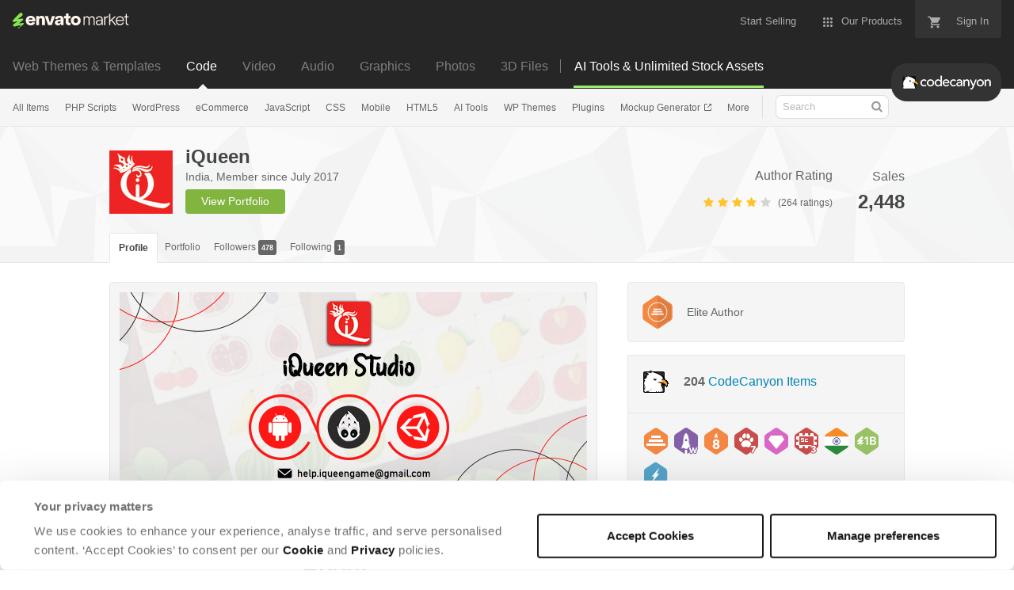

--- FILE ---
content_type: text/html; charset=utf-8
request_url: https://codecanyon.net/user/iqueen
body_size: 20769
content:
<!doctype html>
<!--[if IE 9]> <html class="no-js ie9 fixed-layout" lang="en"> <![endif]-->
<!--[if gt IE 9]><!--> <html class="no-js " lang="en"> <!--<![endif]-->
  <head>
    <meta charset="utf-8">
  <script nonce="rVEgaBDiXDaAUjCf0/45gw==">
//<![CDATA[
  window.DATADOG_CONFIG = {
    clientToken: 'puba7a42f353afa86efd9e11ee56e5fc8d9',
    applicationId: '8561f3f6-5252-482b-ba9f-2bbb1b009106',
    site: 'datadoghq.com',
    service: 'marketplace',
    env: 'production',
    version: 'cecde18b93d14a7e35bfb3ee33665acca6459afb',
    sessionSampleRate: 0.2,
    sessionReplaySampleRate: 5
  };

//]]>
</script>


<meta content="origin-when-cross-origin" name="referrer" />

<link rel="dns-prefetch" href="//s3.envato.com" />
<link rel="preload" href="https://public-assets.envato-static.com/assets/generated_sprites/logos-20f56d7ae7a08da2c6698db678490c591ce302aedb1fcd05d3ad1e1484d3caf9.png" as="image" />
<link rel="preload" href="https://public-assets.envato-static.com/assets/generated_sprites/common-5af54247f3a645893af51456ee4c483f6530608e9c15ca4a8ac5a6e994d9a340.png" as="image" />


<title>iQueen&#39;s profile on CodeCanyon</title>

<meta name="description" content=" Our Good Support, Our Quality and Buyer Satisfaction Is First Goal!!! ">

  <meta name="viewport" content="width=device-width,initial-scale=1">

<link rel="icon" type="image/x-icon" href="https://public-assets.envato-static.com/assets/icons/favicons/favicon-1147a1221bfa55e7ee6678c2566ccd7580fa564fe2172489284a1c0b1d8d595d.png" />
  <link rel="apple-touch-icon-precomposed" type="image/x-icon" href="https://public-assets.envato-static.com/assets/icons/favicons/apple-touch-icon-72x72-precomposed-ea6fb08063069270d41814bdcea6a36fee5fffaba8ec1f0be6ccf3ebbb63dddb.png" sizes="72x72" />
  <link rel="apple-touch-icon-precomposed" type="image/x-icon" href="https://public-assets.envato-static.com/assets/icons/favicons/apple-touch-icon-114x114-precomposed-bab982e452fbea0c6821ffac2547e01e4b78e1df209253520c7c4e293849c4d3.png" sizes="114x114" />
  <link rel="apple-touch-icon-precomposed" type="image/x-icon" href="https://public-assets.envato-static.com/assets/icons/favicons/apple-touch-icon-120x120-precomposed-8275dc5d1417e913b7bd8ad048dccd1719510f0ca4434f139d675172c1095386.png" sizes="120x120" />
  <link rel="apple-touch-icon-precomposed" type="image/x-icon" href="https://public-assets.envato-static.com/assets/icons/favicons/apple-touch-icon-144x144-precomposed-c581101b4f39d1ba1c4a5e45edb6b3418847c5c387b376930c6a9922071c8148.png" sizes="144x144" />
<link rel="apple-touch-icon-precomposed" type="image/x-icon" href="https://public-assets.envato-static.com/assets/icons/favicons/apple-touch-icon-precomposed-c581101b4f39d1ba1c4a5e45edb6b3418847c5c387b376930c6a9922071c8148.png" />

  <link rel="stylesheet" href="https://public-assets.envato-static.com/assets/market/core/index-4a32db8efb8ba73da5c9640f476938dfb05d3a5e73ad1fe5c96d84ac53130336.css" media="all" />
  <link rel="stylesheet" href="https://public-assets.envato-static.com/assets/market/pages/default/index-6924b687852b080bd6d5b290272c385a5112b44811ad280c01c4e8fd6f285df3.css" media="all" />


<script src="https://public-assets.envato-static.com/assets/components/brand_neue_tokens-3647ccb350ec80eb4f842ff0b6e6441c87b920ede2ad70cff79790c873711182.js" nonce="rVEgaBDiXDaAUjCf0/45gw==" defer="defer"></script>

<meta name="theme-color" content="#333333">


<link rel="canonical" href="https://themeforest.net/user/iqueen" />

<script type="application/ld+json">
{
  "@context": "http://schema.org",
  "@type": "WebSite",
  "name": "CodeCanyon",
  "url": "https://codecanyon.net"
}
</script>





<script nonce="rVEgaBDiXDaAUjCf0/45gw==">
//<![CDATA[
  window.dataLayer = window.dataLayer || [];

//]]>
</script>
<meta name="bingbot" content="nocache">

      <meta property="og:title" content="iQueen&#39;s profile on CodeCanyon" />
  <meta property="og:type" content="website" />
  <meta property="og:url" content="https://themeforest.net/user/iqueen" />
  <meta property="og:image" content="https://public-assets.envato-static.com/assets/logos/marketplaces/200px/CodeCanyon-8de0b577d4e6b3a93171808427e7a8ea32f45ad5322183d432350321e8054c89.png" />
  <meta property="og:description" content=" Our Good Support, Our Quality and Buyer Satisfaction Is First Goal!!! " />
  <meta property="og:site_name" content="CodeCanyon" />
  <meta property="fb:admins" content="580836304" />


<meta name="csrf-param" content="authenticity_token" />
<meta name="csrf-token" content="4qOBsvDxhC3QlIzu9XyHNDai0qAxd7xRtlzVlL1D163F_kEc25WCGRdknCSnDffFVBQZ8t7oEiV5mUsgVKuw8w" />

<meta name="turbo-visit-control" content="reload">







    <script type="text/plain" nonce="rVEgaBDiXDaAUjCf0/45gw==" data-cookieconsent="statistics">
//<![CDATA[
      var container_env_param = "";
      (function(w,d,s,l,i) {
      w[l]=w[l]||[];w[l].push({'gtm.start':
      new Date().getTime(),event:'gtm.js'});
      var f=d.getElementsByTagName(s)[0],
      j=d.createElement(s),dl=l!='dataLayer'?'&l='+l:'';
      j.async=true;j.src='https://www.googletagmanager.com/gtm.js?id='+i+dl+container_env_param;
      f.parentNode.insertBefore(j,f);
      })(window,document,'script','dataLayer','GTM-W8KL5Q5');

//]]>
</script>
    <script type="text/plain" nonce="rVEgaBDiXDaAUjCf0/45gw==" data-cookieconsent="marketing">
//<![CDATA[
      var gtmId = 'GTM-KGCDGPL6';
      var container_env_param = "";
      // Google Tag Manager Tracking Code
      (function(w,d,s,l,i) {
        w[l]=w[l]||[];w[l].push({'gtm.start':
          new Date().getTime(),event:'gtm.js'});
        var f=d.getElementsByTagName(s)[0],
          j=d.createElement(s),dl=l!='dataLayer'?'&l='+l:'';
        j.async=true;j.src='https://www.googletagmanager.com/gtm.js?id='+i+dl+container_env_param;
        f.parentNode.insertBefore(j,f);
      })(window,document,'script','dataLayer', gtmId);



//]]>
</script>


    <script src="https://public-assets.envato-static.com/assets/market/core/head-d4f3da877553664cb1d5ed45cb42c6ec7e6b00d0c4d164be8747cfd5002a24eb.js" nonce="rVEgaBDiXDaAUjCf0/45gw=="></script>
  </head>
  <body
    class="color-scheme-light susy-layout-disabled"
    data-view="app impressionTracker"
    data-responsive="true"
    data-user-signed-in="false"
  >
    <script nonce="rVEgaBDiXDaAUjCf0/45gw==">
//<![CDATA[
    var gtmConfig = {}

//]]>
</script>

    <!--[if lte IE 8]>
  <div style="color:#fff;background:#f00;padding:20px;text-align:center;">
    CodeCanyon no longer actively supports this version of Internet Explorer. We suggest that you <a href="https://windows.microsoft.com/en-us/internet-explorer/download-ie" style="color:#fff;text-decoration:underline;">upgrade to a newer version</a> or <a href="https://browsehappy.com/" style="color:#fff;text-decoration:underline;">try a different browser</a>.
  </div>
<![endif]-->

    <script src="https://public-assets.envato-static.com/assets/gtm_measurements-e947ca32625d473f817a542e5e32d96fb8c283f28fca4cb018a92c05fc3074d6.js" nonce="rVEgaBDiXDaAUjCf0/45gw=="></script>
        <noscript>
      <iframe
        src="https://www.googletagmanager.com/ns.html?id=GTM-W8KL5Q5"
        height="0"
        width="0"
        style="display:none;visibility:hidden"
      >
      </iframe>
    </noscript>

        <noscript>
      <iframe
        src="https://www.googletagmanager.com/ns.html?id=GTM-KGCDGPL6"
        height="0"
        width="0"
        style="display:none;visibility:hidden"
      >
      </iframe>
    </noscript>


    <script nonce="rVEgaBDiXDaAUjCf0/45gw==">
//<![CDATA[
  (function() {
    function normalizeAttributeValue(value) {
      if (value === undefined || value === null) return undefined

      var normalizedValue

      if (Array.isArray(value)) {
        normalizedValue = normalizedValue || value
          .map(normalizeAttributeValue)
          .filter(Boolean)
          .join(', ')
      }

      normalizedValue = normalizedValue || value
        .toString()
        .toLowerCase()
        .trim()
        .replace(/&amp;/g, '&')
        .replace(/&#39;/g, "'")
        .replace(/\s+/g, ' ')

      if (normalizedValue === '') return undefined
      return normalizedValue
    }

    var pageAttributes = {
      app_name: normalizeAttributeValue('Marketplace'),
      app_env: normalizeAttributeValue('production'),
      app_version: normalizeAttributeValue('cecde18b93d14a7e35bfb3ee33665acca6459afb'),
      page_type: normalizeAttributeValue('author'),
      page_location: window.location.href,
      page_title: document.title,
      page_referrer: document.referrer,
      ga_param: normalizeAttributeValue(''),
      event_attributes: null,
      user_attributes: {
        user_id: normalizeAttributeValue(''),
        market_user_id: normalizeAttributeValue(''),
      }
    }
    dataLayer.push(pageAttributes)

    dataLayer.push({
      event: 'analytics_ready',
      event_attributes: {
        event_type: 'user',
        custom_timestamp: Date.now()
      }
    })
  })();

//]]>
</script>

    <div class="page">
        <div class="page__off-canvas--left overflow">
          <div class="off-canvas-left js-off-canvas-left">
  <div class="off-canvas-left__top">
    <a href="https://codecanyon.net">Envato Market</a>
  </div>

  <div class="off-canvas-left__current-site -color-codecanyon">
  <span class="off-canvas-left__site-title">
    Code
  </span>

  <a class="off-canvas-left__current-site-toggle -white-arrow -color-codecanyon" data-view="dropdown" data-dropdown-target=".off-canvas-left__sites" href="#"></a>
</div>

<div class="off-canvas-left__sites is-hidden" id="off-canvas-sites">
    <a class="off-canvas-left__site" href="https://themeforest.net/?auto_signin=true">
      <span class="off-canvas-left__site-title">
        Web Themes &amp; Templates
      </span>
      <i class="e-icon -icon-right-open"></i>
</a>    <a class="off-canvas-left__site" href="https://videohive.net/?auto_signin=true">
      <span class="off-canvas-left__site-title">
        Video
      </span>
      <i class="e-icon -icon-right-open"></i>
</a>    <a class="off-canvas-left__site" href="https://audiojungle.net/?auto_signin=true">
      <span class="off-canvas-left__site-title">
        Audio
      </span>
      <i class="e-icon -icon-right-open"></i>
</a>    <a class="off-canvas-left__site" href="https://graphicriver.net/?auto_signin=true">
      <span class="off-canvas-left__site-title">
        Graphics
      </span>
      <i class="e-icon -icon-right-open"></i>
</a>    <a class="off-canvas-left__site" href="https://photodune.net/?auto_signin=true">
      <span class="off-canvas-left__site-title">
        Photos
      </span>
      <i class="e-icon -icon-right-open"></i>
</a>    <a class="off-canvas-left__site" href="https://3docean.net/?auto_signin=true">
      <span class="off-canvas-left__site-title">
        3D Files
      </span>
      <i class="e-icon -icon-right-open"></i>
</a></div>

  <div class="off-canvas-left__search">
  <form id="search" action="/category/all" accept-charset="UTF-8" method="get">
    <div class="search-field -border-none">
      <div class="search-field__input">
        <input id="term" name="term" type="search" placeholder="Search" class="search-field__input-field" />
      </div>
      <button class="search-field__button" type="submit">
        <i class="e-icon -icon-search"><span class="e-icon__alt">Search</span></i>
      </button>
    </div>
</form></div>

  <ul>

    <li>
        <a class="off-canvas-category-link" data-view="dropdown" data-dropdown-target="#off-canvas-all-items" href="/category/all">
          All Items
</a>
        <ul class="is-hidden" id="off-canvas-all-items">
            <li>
              <a class="off-canvas-category-link--sub" href="/top-sellers">Popular Files</a>
            </li>
            <li>
              <a class="off-canvas-category-link--sub" href="/feature">Featured Files</a>
            </li>
            <li>
              <a class="off-canvas-category-link--sub" href="/search?date=this-month&amp;sort=sales">Top New Files</a>
            </li>
            <li>
              <a class="off-canvas-category-link--sub" href="/follow_feed">Follow Feed</a>
            </li>
            <li>
              <a class="off-canvas-category-link--sub" href="/authors/top">Top Authors</a>
            </li>
            <li>
              <a class="off-canvas-category-link--sub" href="/page/top_new_sellers">Top New Authors</a>
            </li>
            <li>
              <a class="off-canvas-category-link--sub" href="/collections">Public Collections</a>
            </li>
            <li>
              <a class="off-canvas-category-link--sub" href="/category">View All Categories</a>
            </li>
        </ul>

    </li>
    <li>
        <a class="off-canvas-category-link" data-view="dropdown" data-dropdown-target="#off-canvas-php-scripts" href="/category/php-scripts">
          PHP Scripts
</a>
        <ul class="is-hidden" id="off-canvas-php-scripts">
            <li>
              <a class="off-canvas-category-link--sub" href="/category/php-scripts">Show all PHP Scripts</a>
            </li>
            <li>
              <a class="off-canvas-category-link--sub" href="/popular_item/by_category?category=php-scripts">Popular Items</a>
            </li>
            <li>
              <a class="off-canvas-category-link--sub" href="/category/php-scripts/add-ons">Add-ons</a>
            </li>
            <li>
              <a class="off-canvas-category-link--sub" href="/category/php-scripts/calendars">Calendars</a>
            </li>
            <li>
              <a class="off-canvas-category-link--sub" href="/category/php-scripts/countdowns">Countdowns</a>
            </li>
            <li>
              <a class="off-canvas-category-link--sub" href="/category/php-scripts/database-abstractions">Database Abstractions</a>
            </li>
            <li>
              <a class="off-canvas-category-link--sub" href="/category/php-scripts/forms">Forms</a>
            </li>
            <li>
              <a class="off-canvas-category-link--sub" href="/category/php-scripts/help-and-support-tools">Help and Support Tools</a>
            </li>
            <li>
              <a class="off-canvas-category-link--sub" href="/category/php-scripts/images-and-media">Images and Media</a>
            </li>
            <li>
              <a class="off-canvas-category-link--sub" href="/category/php-scripts/loaders-and-uploaders">Loaders and Uploaders</a>
            </li>
            <li>
              <a class="off-canvas-category-link--sub" href="/category/php-scripts/navigation">Navigation</a>
            </li>
            <li>
              <a class="off-canvas-category-link--sub" href="/category/php-scripts/news-tickers">News Tickers</a>
            </li>
            <li>
              <a class="off-canvas-category-link--sub" href="/category/php-scripts/polls">Polls</a>
            </li>
            <li>
              <a class="off-canvas-category-link--sub" href="/category/php-scripts/project-management-tools">Project Management Tools</a>
            </li>
            <li>
              <a class="off-canvas-category-link--sub" href="/category/php-scripts/ratings-and-charts">Ratings and Charts</a>
            </li>
            <li>
              <a class="off-canvas-category-link--sub" href="/category/php-scripts/search">Search</a>
            </li>
            <li>
              <a class="off-canvas-category-link--sub" href="/category/php-scripts/shopping-carts">Shopping Carts</a>
            </li>
            <li>
              <a class="off-canvas-category-link--sub" href="/category/php-scripts/social-networking">Social Networking</a>
            </li>
            <li>
              <a class="off-canvas-category-link--sub" href="/category/php-scripts/miscellaneous">Miscellaneous</a>
            </li>
        </ul>

    </li>
    <li>
        <a class="off-canvas-category-link" data-view="dropdown" data-dropdown-target="#off-canvas-wordpress" href="/category/wordpress">
          WordPress
</a>
        <ul class="is-hidden" id="off-canvas-wordpress">
            <li>
              <a class="off-canvas-category-link--sub" href="/category/wordpress">Show all WordPress</a>
            </li>
            <li>
              <a class="off-canvas-category-link--sub" href="/popular_item/by_category?category=wordpress">Popular Items</a>
            </li>
            <li>
              <a class="off-canvas-category-link--sub" href="/category/wordpress/add-ons">Add-ons</a>
            </li>
            <li>
              <a class="off-canvas-category-link--sub" href="/category/wordpress/advertising">Advertising</a>
            </li>
            <li>
              <a class="off-canvas-category-link--sub" href="/category/wordpress/calendars">Calendars</a>
            </li>
            <li>
              <a class="off-canvas-category-link--sub" href="/category/wordpress/ecommerce">eCommerce</a>
            </li>
            <li>
              <a class="off-canvas-category-link--sub" href="/attributes/compatible-with/elementor">Elementor</a>
            </li>
            <li>
              <a class="off-canvas-category-link--sub" href="/category/wordpress/forms">Forms</a>
            </li>
            <li>
              <a class="off-canvas-category-link--sub" href="/category/wordpress/forums">Forums</a>
            </li>
            <li>
              <a class="off-canvas-category-link--sub" href="/category/wordpress/galleries">Galleries</a>
            </li>
            <li>
              <a class="off-canvas-category-link--sub" href="/category/wordpress/interface-elements">Interface Elements</a>
            </li>
            <li>
              <a class="off-canvas-category-link--sub" href="/category/wordpress/media">Media</a>
            </li>
            <li>
              <a class="off-canvas-category-link--sub" href="/category/wordpress/membership">Membership</a>
            </li>
            <li>
              <a class="off-canvas-category-link--sub" href="/category/wordpress/newsletters">Newsletters</a>
            </li>
            <li>
              <a class="off-canvas-category-link--sub" href="/category/wordpress/seo">SEO</a>
            </li>
            <li>
              <a class="off-canvas-category-link--sub" href="/category/wordpress/social-networking">Social Networking</a>
            </li>
            <li>
              <a class="off-canvas-category-link--sub" href="/category/wordpress/utilities">Utilities</a>
            </li>
            <li>
              <a class="off-canvas-category-link--sub" href="/category/wordpress/widgets">Widgets</a>
            </li>
            <li>
              <a class="off-canvas-category-link--sub" href="/category/wordpress/miscellaneous">Miscellaneous</a>
            </li>
            <li>
              <a class="off-canvas-category-link--sub" href="https://themeforest.net/category/wordpress">WordPress Themes on ThemeForest</a>
            </li>
        </ul>

    </li>
    <li>
        <a class="off-canvas-category-link" data-view="dropdown" data-dropdown-target="#off-canvas-ecommerce" href="/search/ecommerce">
          eCommerce
</a>
        <ul class="is-hidden" id="off-canvas-ecommerce">
            <li>
              <a class="off-canvas-category-link--sub" href="/search/ecommerce">Show all eCommerce</a>
            </li>
            <li>
              <a class="off-canvas-category-link--sub" href="/search?compatible_with=Easy+Digital+Downloads">Easy Digital Downloads</a>
            </li>
            <li>
              <a class="off-canvas-category-link--sub" href="/category/wordpress/ecommerce/jigoshop">Jigoshop</a>
            </li>
            <li>
              <a class="off-canvas-category-link--sub" href="/category/plugins/magento-extensions">Magento Extensions</a>
            </li>
            <li>
              <a class="off-canvas-category-link--sub" href="/category/plugins/opencart">OpenCart</a>
            </li>
            <li>
              <a class="off-canvas-category-link--sub" href="/category/plugins/oscommerce">osCommerce</a>
            </li>
            <li>
              <a class="off-canvas-category-link--sub" href="/category/plugins/prestashop">Prestashop</a>
            </li>
            <li>
              <a class="off-canvas-category-link--sub" href="/category/plugins/ubercart">UberCart</a>
            </li>
            <li>
              <a class="off-canvas-category-link--sub" href="/category/plugins/virtuemart">VirtueMart</a>
            </li>
            <li>
              <a class="off-canvas-category-link--sub" href="/category/wordpress/ecommerce/woocommerce">WooCommerce</a>
            </li>
            <li>
              <a class="off-canvas-category-link--sub" href="/category/wordpress/ecommerce/wp-e-commerce">WP e-Commerce</a>
            </li>
            <li>
              <a class="off-canvas-category-link--sub" href="/category/wordpress/ecommerce/standalone">WP Standalone</a>
            </li>
            <li>
              <a class="off-canvas-category-link--sub" href="/category/plugins/zen-cart">Zen Cart</a>
            </li>
            <li>
              <a class="off-canvas-category-link--sub" href="/category/wordpress/ecommerce/miscellaneous">Miscellaneous</a>
            </li>
        </ul>

    </li>
    <li>
        <a class="off-canvas-category-link" data-view="dropdown" data-dropdown-target="#off-canvas-javascript" href="/category/javascript">
          JavaScript
</a>
        <ul class="is-hidden" id="off-canvas-javascript">
            <li>
              <a class="off-canvas-category-link--sub" href="/category/javascript">Show all JavaScript</a>
            </li>
            <li>
              <a class="off-canvas-category-link--sub" href="/popular_item/by_category?category=javascript">Popular Items</a>
            </li>
            <li>
              <a class="off-canvas-category-link--sub" href="/category/javascript/animated-svgs">Animated SVGs</a>
            </li>
            <li>
              <a class="off-canvas-category-link--sub" href="/category/javascript/calendars">Calendars</a>
            </li>
            <li>
              <a class="off-canvas-category-link--sub" href="/category/javascript/countdowns">Countdowns</a>
            </li>
            <li>
              <a class="off-canvas-category-link--sub" href="/category/javascript/database-abstractions">Database Abstractions</a>
            </li>
            <li>
              <a class="off-canvas-category-link--sub" href="/category/javascript/forms">Forms</a>
            </li>
            <li>
              <a class="off-canvas-category-link--sub" href="/category/javascript/images-and-media">Images and Media</a>
            </li>
            <li>
              <a class="off-canvas-category-link--sub" href="/category/javascript/loaders-and-uploaders">Loaders and Uploaders</a>
            </li>
            <li>
              <a class="off-canvas-category-link--sub" href="/category/javascript/media">Media</a>
            </li>
            <li>
              <a class="off-canvas-category-link--sub" href="/category/javascript/navigation">Navigation</a>
            </li>
            <li>
              <a class="off-canvas-category-link--sub" href="/category/javascript/news-tickers">News Tickers</a>
            </li>
            <li>
              <a class="off-canvas-category-link--sub" href="/category/javascript/project-management-tools">Project Management Tools</a>
            </li>
            <li>
              <a class="off-canvas-category-link--sub" href="/category/javascript/ratings-and-charts">Ratings and Charts</a>
            </li>
            <li>
              <a class="off-canvas-category-link--sub" href="/category/javascript/shopping-carts">Shopping Carts</a>
            </li>
            <li>
              <a class="off-canvas-category-link--sub" href="/category/javascript/sliders">Sliders</a>
            </li>
            <li>
              <a class="off-canvas-category-link--sub" href="/category/javascript/social-networks">Social Networks</a>
            </li>
            <li>
              <a class="off-canvas-category-link--sub" href="/category/javascript/miscellaneous">Miscellaneous</a>
            </li>
        </ul>

    </li>
    <li>
        <a class="off-canvas-category-link" data-view="dropdown" data-dropdown-target="#off-canvas-css" href="/category/css">
          CSS
</a>
        <ul class="is-hidden" id="off-canvas-css">
            <li>
              <a class="off-canvas-category-link--sub" href="/category/css">Show all CSS</a>
            </li>
            <li>
              <a class="off-canvas-category-link--sub" href="/popular_item/by_category?category=css">Popular Items</a>
            </li>
            <li>
              <a class="off-canvas-category-link--sub" href="/category/css/animations-and-effects">Animations and Effects</a>
            </li>
            <li>
              <a class="off-canvas-category-link--sub" href="/category/css/buttons">Buttons</a>
            </li>
            <li>
              <a class="off-canvas-category-link--sub" href="/category/css/charts-and-graphs">Charts and Graphs</a>
            </li>
            <li>
              <a class="off-canvas-category-link--sub" href="/category/css/forms">Forms</a>
            </li>
            <li>
              <a class="off-canvas-category-link--sub" href="/category/css/layouts">Layouts</a>
            </li>
            <li>
              <a class="off-canvas-category-link--sub" href="/category/css/navigation-and-menus">Navigation and Menus</a>
            </li>
            <li>
              <a class="off-canvas-category-link--sub" href="/category/css/pricing-tables">Pricing Tables</a>
            </li>
            <li>
              <a class="off-canvas-category-link--sub" href="/category/css/tabs-and-sliders">Tabs and Sliders</a>
            </li>
            <li>
              <a class="off-canvas-category-link--sub" href="/category/css/miscellaneous">Miscellaneous</a>
            </li>
        </ul>

    </li>
    <li>
        <a class="off-canvas-category-link" data-view="dropdown" data-dropdown-target="#off-canvas-mobile" href="/category/mobile">
          Mobile
</a>
        <ul class="is-hidden" id="off-canvas-mobile">
            <li>
              <a class="off-canvas-category-link--sub" href="/category/mobile">Show all Mobile</a>
            </li>
            <li>
              <a class="off-canvas-category-link--sub" href="/popular_item/by_category?category=mobile">Popular Items</a>
            </li>
            <li>
              <a class="off-canvas-category-link--sub" href="/category/mobile/android">Android</a>
            </li>
            <li>
              <a class="off-canvas-category-link--sub" href="/category/mobile/flutter">Flutter</a>
            </li>
            <li>
              <a class="off-canvas-category-link--sub" href="/category/mobile/ios">iOS</a>
            </li>
            <li>
              <a class="off-canvas-category-link--sub" href="/category/mobile/native-web">Native Web</a>
            </li>
            <li>
              <a class="off-canvas-category-link--sub" href="/category/mobile/titanium">Titanium</a>
            </li>
        </ul>

    </li>
    <li>
        <a class="off-canvas-category-link" data-view="dropdown" data-dropdown-target="#off-canvas-html5" href="/category/html5">
          HTML5
</a>
        <ul class="is-hidden" id="off-canvas-html5">
            <li>
              <a class="off-canvas-category-link--sub" href="/category/html5">Show all HTML5</a>
            </li>
            <li>
              <a class="off-canvas-category-link--sub" href="/popular_item/by_category?category=html5">Popular Items</a>
            </li>
            <li>
              <a class="off-canvas-category-link--sub" href="/category/html5/3d">3D</a>
            </li>
            <li>
              <a class="off-canvas-category-link--sub" href="/category/html5/ad-templates">Ad Templates</a>
            </li>
            <li>
              <a class="off-canvas-category-link--sub" href="/category/html5/canvas">Canvas</a>
            </li>
            <li>
              <a class="off-canvas-category-link--sub" href="/category/html5/charts-and-graphs">Charts and Graphs</a>
            </li>
            <li>
              <a class="off-canvas-category-link--sub" href="/category/html5/forms">Forms</a>
            </li>
            <li>
              <a class="off-canvas-category-link--sub" href="/category/html5/games">Games</a>
            </li>
            <li>
              <a class="off-canvas-category-link--sub" href="/category/html5/libraries">Libraries</a>
            </li>
            <li>
              <a class="off-canvas-category-link--sub" href="/category/html5/media">Media</a>
            </li>
            <li>
              <a class="off-canvas-category-link--sub" href="/category/html5/presentations">Presentations</a>
            </li>
            <li>
              <a class="off-canvas-category-link--sub" href="/category/html5/sliders">Sliders</a>
            </li>
            <li>
              <a class="off-canvas-category-link--sub" href="/category/html5/storage">Storage</a>
            </li>
            <li>
              <a class="off-canvas-category-link--sub" href="/category/html5/templates">Templates</a>
            </li>
            <li>
              <a class="off-canvas-category-link--sub" href="/category/html5/miscellaneous">Miscellaneous</a>
            </li>
        </ul>

    </li>
    <li>
        <a class="off-canvas-category-link" data-view="dropdown" data-dropdown-target="#off-canvas-ai-tools" href="/search/ai">
          AI Tools
</a>
        <ul class="is-hidden" id="off-canvas-ai-tools">
            <li>
              <a class="off-canvas-category-link--sub" href="/search/ai">Show all AI Tools</a>
            </li>
            <li>
              <a class="off-canvas-category-link--sub" href="/search/ai?sort=sales">Popular Items</a>
            </li>
            <li>
              <a class="off-canvas-category-link--sub" href="/search/ai%20content">AI Writers and Content Generators</a>
            </li>
            <li>
              <a class="off-canvas-category-link--sub" href="/search/ai%20image">AI Image and Video Generators</a>
            </li>
            <li>
              <a class="off-canvas-category-link--sub" href="/search/ai%20chat">AI Chatbots</a>
            </li>
        </ul>

    </li>
    <li>

        <a class="off-canvas-category-link--empty" href="https://themeforest.net/category/wordpress">
          WP Themes
</a>
    </li>
    <li>
        <a class="off-canvas-category-link" data-view="dropdown" data-dropdown-target="#off-canvas-plugins" href="/category/plugins">
          Plugins
</a>
        <ul class="is-hidden" id="off-canvas-plugins">
            <li>
              <a class="off-canvas-category-link--sub" href="/category/plugins">Show all Plugins</a>
            </li>
            <li>
              <a class="off-canvas-category-link--sub" href="/popular_item/by_category?category=plugins">Popular Items</a>
            </li>
            <li>
              <a class="off-canvas-category-link--sub" href="/category/plugins/concrete5">Concrete5</a>
            </li>
            <li>
              <a class="off-canvas-category-link--sub" href="/category/plugins/drupal">Drupal</a>
            </li>
            <li>
              <a class="off-canvas-category-link--sub" href="/category/plugins/expressionengine">ExpressionEngine</a>
            </li>
            <li>
              <a class="off-canvas-category-link--sub" href="/category/plugins/joomla">Joomla</a>
            </li>
            <li>
              <a class="off-canvas-category-link--sub" href="/category/plugins/magento-extensions">Magento Extensions</a>
            </li>
            <li>
              <a class="off-canvas-category-link--sub" href="/category/plugins/muse-widgets">Muse Widgets</a>
            </li>
            <li>
              <a class="off-canvas-category-link--sub" href="/category/plugins/opencart">OpenCart</a>
            </li>
            <li>
              <a class="off-canvas-category-link--sub" href="/category/plugins/oscommerce">osCommerce</a>
            </li>
            <li>
              <a class="off-canvas-category-link--sub" href="/category/plugins/prestashop">Prestashop</a>
            </li>
            <li>
              <a class="off-canvas-category-link--sub" href="/category/plugins/ubercart">Ubercart</a>
            </li>
            <li>
              <a class="off-canvas-category-link--sub" href="/category/plugins/virtuemart">VirtueMart</a>
            </li>
            <li>
              <a class="off-canvas-category-link--sub" href="/category/plugins/zen-cart">Zen Cart</a>
            </li>
            <li>
              <a class="off-canvas-category-link--sub" href="/category/plugins/miscellaneous">Miscellaneous</a>
            </li>
        </ul>

    </li>
    <li>

        <a class="off-canvas-category-link--empty" href="https://placeit.net/mockup-generator?utm_source=envatomarket&amp;utm_medium=promos&amp;utm_campaign=placeit_mkt-menu-photos&amp;utm_content=mockup_generator">
          Mockup Generator
</a>
    </li>
    <li>
        <a class="off-canvas-category-link" data-view="dropdown" data-dropdown-target="#off-canvas-more" href="/category">
          More
</a>
        <ul class="is-hidden" id="off-canvas-more">
            <li>
              <a class="off-canvas-category-link--sub" href="/category/net">.NET</a>
            </li>
            <li>
              <a class="off-canvas-category-link--sub" href="/category/apps">Apps</a>
            </li>
            <li>
              <a class="off-canvas-category-link--sub" href="/search?term=facebook&amp;type=files">Facebook</a>
            </li>
        </ul>

    </li>

    <li>
  <a class="elements-nav__category-link external-link" target="_blank" data-analytics-view-payload="{&quot;eventName&quot;:&quot;view_promotion&quot;,&quot;contextDetail&quot;:&quot;site switcher&quot;,&quot;ecommerce&quot;:{&quot;promotionId&quot;:&quot;switcher_mobile_DEC2025&quot;,&quot;promotionName&quot;:&quot;switcher_mobile_DEC2025&quot;,&quot;promotionType&quot;:&quot;elements referral&quot;}}" data-analytics-click-payload="{&quot;eventName&quot;:&quot;select_promotion&quot;,&quot;contextDetail&quot;:&quot;site switcher&quot;,&quot;ecommerce&quot;:{&quot;promotionId&quot;:&quot;switcher_mobile_DEC2025&quot;,&quot;promotionName&quot;:&quot;switcher_mobile_DEC2025&quot;,&quot;promotionType&quot;:&quot;elements referral&quot;}}" href="https://elements.envato.com/?utm_campaign=switcher_mobile_DEC2025&amp;utm_medium=referral&amp;utm_source=codecanyon.net">Unlimited Downloads</a>
</li>

</ul>

</div>

        </div>

        <div class="page__off-canvas--right overflow">
          <div class="off-canvas-right">
    <a class="off-canvas-right__link--cart" href="/cart">
  Guest Cart
  <div class="shopping-cart-summary is-empty" data-view="cartCount">
    <span class="js-cart-summary-count shopping-cart-summary__count">0</span>
    <i class="e-icon -icon-cart"></i>
  </div>
</a>
<a class="off-canvas-right__link" href="/sign_up">
  Create an Envato Account
  <i class="e-icon -icon-envato"></i>
</a>
<a class="off-canvas-right__link" href="/sign_in">
  Sign In
  <i class="e-icon -icon-login"></i>
</a>
</div>

        </div>

      <div class="page__canvas">
        <div class="canvas">
          <div class="canvas__header">

            <header class="site-header">
                <div class="site-header__mini is-hidden-desktop">
                  <div class="header-mini">
  <div class="header-mini__button--cart">
    <a class="btn btn--square" href="/cart">
      <svg width="14px"
     height="14px"
     viewBox="0 0 14 14"
     class="header-mini__button-cart-icon"
     xmlns="http://www.w3.org/2000/svg"
     aria-labelledby="title"
     role="img">
  <title>Cart</title>
  <path d="M 0.009 1.349 C 0.009 1.753 0.347 2.086 0.765 2.086 C 0.765 2.086 0.766 2.086 0.767 2.086 L 0.767 2.09 L 2.289 2.09 L 5.029 7.698 L 4.001 9.507 C 3.88 9.714 3.812 9.958 3.812 10.217 C 3.812 11.028 4.496 11.694 5.335 11.694 L 14.469 11.694 L 14.469 11.694 C 14.886 11.693 15.227 11.36 15.227 10.957 C 15.227 10.552 14.886 10.221 14.469 10.219 L 14.469 10.217 L 5.653 10.217 C 5.547 10.217 5.463 10.135 5.463 10.031 L 5.487 9.943 L 6.171 8.738 L 11.842 8.738 C 12.415 8.738 12.917 8.436 13.175 7.978 L 15.901 3.183 C 15.96 3.08 15.991 2.954 15.991 2.828 C 15.991 2.422 15.65 2.09 15.23 2.09 L 3.972 2.09 L 3.481 1.077 L 3.466 1.043 C 3.343 0.79 3.084 0.612 2.778 0.612 C 2.777 0.612 0.765 0.612 0.765 0.612 C 0.347 0.612 0.009 0.943 0.009 1.349 Z M 3.819 13.911 C 3.819 14.724 4.496 15.389 5.335 15.389 C 6.171 15.389 6.857 14.724 6.857 13.911 C 6.857 13.097 6.171 12.434 5.335 12.434 C 4.496 12.434 3.819 13.097 3.819 13.911 Z M 11.431 13.911 C 11.431 14.724 12.11 15.389 12.946 15.389 C 13.784 15.389 14.469 14.724 14.469 13.911 C 14.469 13.097 13.784 12.434 12.946 12.434 C 12.11 12.434 11.431 13.097 11.431 13.911 Z"></path>

</svg>


      <span class="is-hidden">Cart</span>
      <span class="header-mini__button-cart-cart-amount is-hidden"
            data-view="headerCartCount">
        0
      </span>
</a>  </div>
  <div class="header-mini__button--account">
    <a class="btn btn--square" data-view="offCanvasNavToggle" data-off-canvas="right" href="#account">
      <i class="e-icon -icon-person"></i>
      <span class="is-hidden">Account</span>
</a>  </div>

    <div class="header-mini__button--categories">
      <a class="btn btn--square" data-view="offCanvasNavToggle" data-off-canvas="left" href="#categories">
        <i class="e-icon -icon-hamburger"></i>
        <span class="is-hidden">Sites, Search &amp; Categories</span>
</a>    </div>

  <div class="header-mini__logo">
  <a href="https://codecanyon.net/?auto_signin=true">
    <img alt="CodeCanyon" class="header-mini__logo--codecanyon" src="https://public-assets.envato-static.com/assets/common/transparent-1px-1f61547480c17dc67dd9a6c38545a5911cc4a8024f6f3c0992e7c1c81fb37578.png" />
</a></div>


</div>

                </div>

              <div class="global-header is-hidden-tablet-and-below">

  <div class='grid-container -layout-wide'>
    <div class='global-header__wrapper'>
      <a href="https://codecanyon.net">
        <img height="20" alt="Envato Market" class="global-header__logo" src="https://public-assets.envato-static.com/assets/logos/envato_market-dd390ae860330996644c1c109912d2bf63885fc075b87215ace9b5b4bdc71cc8.svg" />
</a>
      <nav class='global-header-menu' role='navigation'>
        <ul class='global-header-menu__list'>
            <li class='global-header-menu__list-item'>
              <a class="global-header-menu__link" href="https://author.envato.com">
                <span class='global-header-menu__link-text'>
                  Start Selling
                </span>
</a>            </li>


          <li data-view="globalHeaderMenuDropdownHandler" class='global-header-menu__list-item--with-dropdown'>
  <a data-lazy-load-trigger="mouseover" class="global-header-menu__link" href="#">
    <svg width="16px"
     height="16px"
     viewBox="0 0 16 16"
     class="global-header-menu__icon"
     xmlns="http://www.w3.org/2000/svg"
     aria-labelledby="title"
     role="img">
  <title>Menu</title>
  <path d="M3.5 2A1.5 1.5 0 0 1 5 3.5 1.5 1.5 0 0 1 3.5 5 1.5 1.5 0 0 1 2 3.5 1.5 1.5 0 0 1 3.5 2zM8 2a1.5 1.5 0 0 1 1.5 1.5A1.5 1.5 0 0 1 8 5a1.5 1.5 0 0 1-1.5-1.5A1.5 1.5 0 0 1 8 2zM12.5 2A1.5 1.5 0 0 1 14 3.5 1.5 1.5 0 0 1 12.5 5 1.5 1.5 0 0 1 11 3.5 1.5 1.5 0 0 1 12.5 2zM3.5 6.5A1.5 1.5 0 0 1 5 8a1.5 1.5 0 0 1-1.5 1.5A1.5 1.5 0 0 1 2 8a1.5 1.5 0 0 1 1.5-1.5zM8 6.5A1.5 1.5 0 0 1 9.5 8 1.5 1.5 0 0 1 8 9.5 1.5 1.5 0 0 1 6.5 8 1.5 1.5 0 0 1 8 6.5zM12.5 6.5A1.5 1.5 0 0 1 14 8a1.5 1.5 0 0 1-1.5 1.5A1.5 1.5 0 0 1 11 8a1.5 1.5 0 0 1 1.5-1.5zM3.5 11A1.5 1.5 0 0 1 5 12.5 1.5 1.5 0 0 1 3.5 14 1.5 1.5 0 0 1 2 12.5 1.5 1.5 0 0 1 3.5 11zM8 11a1.5 1.5 0 0 1 1.5 1.5A1.5 1.5 0 0 1 8 14a1.5 1.5 0 0 1-1.5-1.5A1.5 1.5 0 0 1 8 11zM12.5 11a1.5 1.5 0 0 1 1.5 1.5 1.5 1.5 0 0 1-1.5 1.5 1.5 1.5 0 0 1-1.5-1.5 1.5 1.5 0 0 1 1.5-1.5z"></path>

</svg>

    <span class='global-header-menu__link-text'>
      Our Products
    </span>
</a>
  <div class='global-header-menu__dropdown-container'>
    <div class='global-header-dropdown'>
      <ul class='global-header-dropdown__list'>
          <li>
            <a class="global-header-dropdown__link" data-analytics-view-payload="{&quot;eventName&quot;:&quot;view_promotion&quot;,&quot;contextDetail&quot;:&quot;product picker&quot;,&quot;ecommerce&quot;:{&quot;promotionId&quot;:&quot;elements_mkt-headernav_our_products_26AUG2024&quot;,&quot;promotionName&quot;:&quot;elements_mkt-headernav_our_products_26AUG2024&quot;,&quot;promotionType&quot;:&quot;elements referral&quot;}}" data-analytics-click-payload="{&quot;eventName&quot;:&quot;select_promotion&quot;,&quot;contextDetail&quot;:&quot;product picker&quot;,&quot;ecommerce&quot;:{&quot;promotionId&quot;:&quot;elements_mkt-headernav_our_products_26AUG2024&quot;,&quot;promotionName&quot;:&quot;elements_mkt-headernav_our_products_26AUG2024&quot;,&quot;promotionType&quot;:&quot;elements referral&quot;}}" title="The unlimited creative subscription" target="_blank" href="https://elements.envato.com?utm_source=envatomarket&amp;utm_medium=promos&amp;utm_campaign=elements_mkt-headernav_our_products_26AUG2024&amp;utm_content=headernav">
              <span data-src="https://public-assets.envato-static.com/assets/header/EnvatoElements-logo-4f70ffb865370a5fb978e9a1fc5bbedeeecdfceb8d0ebec2186aef4bee5db79d.svg" data-alt="Envato Elements" data-class="global-header-dropdown__product-logo" class="lazy-load-img global-header-dropdown__product-logo"></span>
                <span class="global-header-dropdown__link-text -decoration-none">The unlimited creative subscription</span>
</a>          </li>
          <li>
            <a class="global-header-dropdown__link" data-analytics-view-payload="{&quot;eventName&quot;:&quot;view_promotion&quot;,&quot;contextDetail&quot;:&quot;product picker&quot;,&quot;ecommerce&quot;:{&quot;promotionId&quot;:&quot;tutsplus_mkt-headernav_our_products_26AUG2024&quot;,&quot;promotionName&quot;:&quot;tutsplus_mkt-headernav_our_products_26AUG2024&quot;,&quot;promotionType&quot;:&quot;&quot;}}" data-analytics-click-payload="{&quot;eventName&quot;:&quot;select_promotion&quot;,&quot;contextDetail&quot;:&quot;product picker&quot;,&quot;ecommerce&quot;:{&quot;promotionId&quot;:&quot;tutsplus_mkt-headernav_our_products_26AUG2024&quot;,&quot;promotionName&quot;:&quot;tutsplus_mkt-headernav_our_products_26AUG2024&quot;,&quot;promotionType&quot;:&quot;&quot;}}" title="Free creative tutorials and courses" target="_blank" href="https://tutsplus.com?utm_source=envatomarket&amp;utm_medium=promos&amp;utm_campaign=tutsplus_mkt-headernav_our_products_26AUG2024&amp;&amp;utm_content=headernav">
              <span data-src="https://public-assets.envato-static.com/assets/header/EnvatoTuts-logo-5bb3e97bcf5ed243facca8a3dfada1cb1c916ab65d5ab88a541fbe9aface742b.svg" data-alt="Tuts+" data-class="global-header-dropdown__product-logo" class="lazy-load-img global-header-dropdown__product-logo"></span>
                <span class="global-header-dropdown__link-text -decoration-none">Free creative tutorials and courses</span>
</a>          </li>
          <li>
            <a class="global-header-dropdown__link" data-analytics-view-payload="{&quot;eventName&quot;:&quot;view_promotion&quot;,&quot;contextDetail&quot;:&quot;product picker&quot;,&quot;ecommerce&quot;:{&quot;promotionId&quot;:&quot;placeit_mkt-headernav_our_products_26AUG2024&quot;,&quot;promotionName&quot;:&quot;placeit_mkt-headernav_our_products_26AUG2024&quot;,&quot;promotionType&quot;:&quot;&quot;}}" data-analytics-click-payload="{&quot;eventName&quot;:&quot;select_promotion&quot;,&quot;contextDetail&quot;:&quot;product picker&quot;,&quot;ecommerce&quot;:{&quot;promotionId&quot;:&quot;placeit_mkt-headernav_our_products_26AUG2024&quot;,&quot;promotionName&quot;:&quot;placeit_mkt-headernav_our_products_26AUG2024&quot;,&quot;promotionType&quot;:&quot;&quot;}}" title="Customize mockups, design and video" target="_blank" href="https://placeit.net?utm_source=envatomarket&amp;utm_medium=promos&amp;utm_campaign=placeit_mkt-headernav_our_products_26AUG2024&amp;utm_content=headernav">
              <span data-src="https://public-assets.envato-static.com/assets/header/Placeit-logo-db4c3dfdec1cbc06ecfc092e600ff2712795f60ce4c50b32c93d450006d7ea8d.svg" data-alt="Placeit by Envato" data-class="global-header-dropdown__product-logo" class="lazy-load-img global-header-dropdown__product-logo"></span>
                <span class="global-header-dropdown__link-text -decoration-none">Customize mockups, design and video</span>
</a>          </li>
      </ul>

      <div class='global-header-dropdown-footer'>
        <ul>
            <li class='global-header-dropdown-footer__list-item'>
              Join the
              <a class="global-header-dropdown-footer__link" target="_blank" href="http://community.envato.com">
                Envato community
</a>            </li>
        </ul>
      </div>
    </div>
  </div>
</li>

          <li class='global-header-menu__list-item -background-light -border-radius'>
  <a id="spec-link-cart" class="global-header-menu__link h-pr1" href="/cart">

    <svg width="16px"
     height="16px"
     viewBox="0 0 16 16"
     class="global-header-menu__icon global-header-menu__icon-cart"
     xmlns="http://www.w3.org/2000/svg"
     aria-labelledby="title"
     role="img">
  <title>Cart</title>
  <path d="M 0.009 1.349 C 0.009 1.753 0.347 2.086 0.765 2.086 C 0.765 2.086 0.766 2.086 0.767 2.086 L 0.767 2.09 L 2.289 2.09 L 5.029 7.698 L 4.001 9.507 C 3.88 9.714 3.812 9.958 3.812 10.217 C 3.812 11.028 4.496 11.694 5.335 11.694 L 14.469 11.694 L 14.469 11.694 C 14.886 11.693 15.227 11.36 15.227 10.957 C 15.227 10.552 14.886 10.221 14.469 10.219 L 14.469 10.217 L 5.653 10.217 C 5.547 10.217 5.463 10.135 5.463 10.031 L 5.487 9.943 L 6.171 8.738 L 11.842 8.738 C 12.415 8.738 12.917 8.436 13.175 7.978 L 15.901 3.183 C 15.96 3.08 15.991 2.954 15.991 2.828 C 15.991 2.422 15.65 2.09 15.23 2.09 L 3.972 2.09 L 3.481 1.077 L 3.466 1.043 C 3.343 0.79 3.084 0.612 2.778 0.612 C 2.777 0.612 0.765 0.612 0.765 0.612 C 0.347 0.612 0.009 0.943 0.009 1.349 Z M 3.819 13.911 C 3.819 14.724 4.496 15.389 5.335 15.389 C 6.171 15.389 6.857 14.724 6.857 13.911 C 6.857 13.097 6.171 12.434 5.335 12.434 C 4.496 12.434 3.819 13.097 3.819 13.911 Z M 11.431 13.911 C 11.431 14.724 12.11 15.389 12.946 15.389 C 13.784 15.389 14.469 14.724 14.469 13.911 C 14.469 13.097 13.784 12.434 12.946 12.434 C 12.11 12.434 11.431 13.097 11.431 13.911 Z"></path>

</svg>


    <span class="global-header-menu__link-cart-amount is-hidden" data-view="headerCartCount" data-test-id="header_cart_count">0</span>
</a></li>

            <li class='global-header-menu__list-item -background-light -border-radius'>
    <a class="global-header-menu__link h-pl1" data-view="modalAjax" href="/sign_in">
      <span id="spec-user-username" class='global-header-menu__link-text'>
        Sign In
      </span>
</a>  </li>

        </ul>
      </nav>
    </div>
  </div>
</div>


              <div class="site-header__sites is-hidden-tablet-and-below">
                <div class="header-sites header-site-titles">
  <div class="grid-container -layout-wide">
    <nav class="header-site-titles__container">
        <div class="header-site-titles__site">
            <a class="header-site-titles__link t-link" alt="Web Templates" href="https://themeforest.net/?auto_signin=true">Web Themes &amp; Templates</a>
        </div>
        <div class="header-site-titles__site">
            <a class="header-site-titles__link t-link is-active" alt="Code" href="https://codecanyon.net/?auto_signin=true">Code</a>
        </div>
        <div class="header-site-titles__site">
            <a class="header-site-titles__link t-link" alt="Video" href="https://videohive.net/?auto_signin=true">Video</a>
        </div>
        <div class="header-site-titles__site">
            <a class="header-site-titles__link t-link" alt="Music" href="https://audiojungle.net/?auto_signin=true">Audio</a>
        </div>
        <div class="header-site-titles__site">
            <a class="header-site-titles__link t-link" alt="Graphics" href="https://graphicriver.net/?auto_signin=true">Graphics</a>
        </div>
        <div class="header-site-titles__site">
            <a class="header-site-titles__link t-link" alt="Photos" href="https://photodune.net/?auto_signin=true">Photos</a>
        </div>
        <div class="header-site-titles__site">
            <a class="header-site-titles__link t-link" alt="3D Files" href="https://3docean.net/?auto_signin=true">3D Files</a>
        </div>

      <div class="header-site-titles__site elements-nav__container">
  <a class="header-site-titles__link t-link elements-nav__main-link"
    href="https://elements.envato.com/?utm_campaign=elements_mkt-switcher_DEC2025&amp;utm_medium=referral&amp;utm_source=codecanyon.net"
    target="_blank"
  >
    <span>
      AI Tools & Unlimited Stock Assets
    </span>
  </a>

  <a target="_blank" class="elements-nav__dropdown-container unique-selling-points__variant" data-analytics-view-payload="{&quot;eventName&quot;:&quot;view_promotion&quot;,&quot;contextDetail&quot;:&quot;site switcher&quot;,&quot;ecommerce&quot;:{&quot;promotionId&quot;:&quot;elements_mkt-switcher_DEC2025&quot;,&quot;promotionName&quot;:&quot;elements_mkt-switcher_DEC2025&quot;,&quot;promotionType&quot;:&quot;elements referral&quot;}}" data-analytics-click-payload="{&quot;eventName&quot;:&quot;select_promotion&quot;,&quot;contextDetail&quot;:&quot;site switcher&quot;,&quot;ecommerce&quot;:{&quot;promotionId&quot;:&quot;elements_mkt-switcher_DEC2025&quot;,&quot;promotionName&quot;:&quot;elements_mkt-switcher_DEC2025&quot;,&quot;promotionType&quot;:&quot;elements referral&quot;}}" href="https://elements.envato.com/?utm_campaign=elements_mkt-switcher_DEC2025&amp;utm_medium=referral&amp;utm_source=codecanyon.net">
    <div class="elements-nav__main-panel">
      <img class="elements-nav__logo-container"
        loading="lazy"
        src="https://public-assets.envato-static.com/assets/header/EnvatoElements-logo-4f70ffb865370a5fb978e9a1fc5bbedeeecdfceb8d0ebec2186aef4bee5db79d.svg"
        alt="Elements logo"
        height="23"
        width="101"
        >

      <div class="elements-nav__punch-line">
        <h2>
          Your<span class="accent"> all-in-one</span> <br/>
          creative subscription
        </h2>
        <ul>
          <li>
            <img alt="Icon AI Lab" width="20" height="20" color="black" src="https://public-assets.envato-static.com/assets/icons/icon_ai_lab-392649db566978b164521b68847efa8d998c71724fc01e47d5133d007dd3feef.svg" />
              AI tools
          </li>
          <li>
            <img alt="Icon Perpetual" width="20" height="20" color="black" src="https://public-assets.envato-static.com/assets/icons/icon_perpetual-c6d2f6297b4fbc3e41afbc299858f29506f2900a7e10b5cdd9e967a6a96977e8.svg" />
            Unlimited stock assets
          </li>
          <li>Subscribe to Envato Elements</li>
        </ul>
        <button class="brand-neue-button brand-neue-button__open-in-new elements-nav__cta">Start now</button>
      </div>
    </div>
    <div class="elements-nav__secondary-panel">
      <img class="elements-nav__secondary-panel__collage"
        loading="lazy"
        src="https://public-assets.envato-static.com/assets/header/items-collage-1x-db3a4395c907a3306f099e7cbaf15b0221e0ea593140a0d479b036b119a5b274.png"
        srcset="https://public-assets.envato-static.com/assets/header/items-collage-2x-1e0334ccd058ccce2bcc4ccd04ad1e1ec2a708f89a013dc153aeaacd6cc3d7bf.png 2x"
        alt="Collage of Elements items"
      >
    </div>
</a></div>

      <div class="header-site-floating-logo__container">
        <div class=header-site-floating-logo__codecanyon ></div>
      </div>
    </nav>
  </div>
</div>

              </div>

              <div class="site-header__categories is-hidden-tablet-and-below">
                <div class="header-categories">
  <div class="grid-container -layout-wide">
    <ul class="header-categories__links">
    <li class="header-categories__links-item">
      <a class="header-categories__main-link" data-view="touchOnlyDropdown" data-dropdown-target=".js-categories-0-dropdown" href="/category/all">

        All Items

</a>
        <div class="header-categories__links-dropdown js-categories-0-dropdown">
          <ul class="header-dropdown">
              <li>
                <a class="" href="/top-sellers">Popular Files</a>
              </li>
              <li>
                <a class="" href="/feature">Featured Files</a>
              </li>
              <li>
                <a class="" href="/search?date=this-month&amp;sort=sales">Top New Files</a>
              </li>
              <li>
                <a class="" href="/follow_feed">Follow Feed</a>
              </li>
              <li>
                <a class="" href="/authors/top">Top Authors</a>
              </li>
              <li>
                <a class="" href="/page/top_new_sellers">Top New Authors</a>
              </li>
              <li>
                <a class="" href="/collections">Public Collections</a>
              </li>
              <li>
                <a class="" href="/category">View All Categories</a>
              </li>
          </ul>
        </div>
    </li>
    <li class="header-categories__links-item">
      <a class="header-categories__main-link" data-view="touchOnlyDropdown" data-dropdown-target=".js-categories-1-dropdown" href="/category/php-scripts">

        PHP Scripts

</a>
        <div class="header-categories__links-dropdown js-categories-1-dropdown">
          <ul class="header-dropdown">
              <li>
                <a class=" header-dropdown__top" href="/popular_item/by_category?category=php-scripts">Popular Items</a>
              </li>
              <li>
                <a class="" href="/category/php-scripts/add-ons">Add-ons</a>
              </li>
              <li>
                <a class="" href="/category/php-scripts/calendars">Calendars</a>
              </li>
              <li>
                <a class="" href="/category/php-scripts/countdowns">Countdowns</a>
              </li>
              <li>
                <a class="" href="/category/php-scripts/database-abstractions">Database Abstractions</a>
              </li>
              <li>
                <a class="" href="/category/php-scripts/forms">Forms</a>
              </li>
              <li>
                <a class="" href="/category/php-scripts/help-and-support-tools">Help and Support Tools</a>
              </li>
              <li>
                <a class="" href="/category/php-scripts/images-and-media">Images and Media</a>
              </li>
              <li>
                <a class="" href="/category/php-scripts/loaders-and-uploaders">Loaders and Uploaders</a>
              </li>
              <li>
                <a class="" href="/category/php-scripts/navigation">Navigation</a>
              </li>
              <li>
                <a class="" href="/category/php-scripts/news-tickers">News Tickers</a>
              </li>
              <li>
                <a class="" href="/category/php-scripts/polls">Polls</a>
              </li>
              <li>
                <a class="" href="/category/php-scripts/project-management-tools">Project Management Tools</a>
              </li>
              <li>
                <a class="" href="/category/php-scripts/ratings-and-charts">Ratings and Charts</a>
              </li>
              <li>
                <a class="" href="/category/php-scripts/search">Search</a>
              </li>
              <li>
                <a class="" href="/category/php-scripts/shopping-carts">Shopping Carts</a>
              </li>
              <li>
                <a class="" href="/category/php-scripts/social-networking">Social Networking</a>
              </li>
              <li>
                <a class="" href="/category/php-scripts/miscellaneous">Miscellaneous</a>
              </li>
          </ul>
        </div>
    </li>
    <li class="header-categories__links-item">
      <a class="header-categories__main-link" data-view="touchOnlyDropdown" data-dropdown-target=".js-categories-2-dropdown" href="/category/wordpress">

        WordPress

</a>
        <div class="header-categories__links-dropdown js-categories-2-dropdown">
          <ul class="header-dropdown">
              <li>
                <a class=" header-dropdown__top" href="/popular_item/by_category?category=wordpress">Popular Items</a>
              </li>
              <li>
                <a class="" href="/category/wordpress/add-ons">Add-ons</a>
              </li>
              <li>
                <a class="" href="/category/wordpress/advertising">Advertising</a>
              </li>
              <li>
                <a class="" href="/category/wordpress/calendars">Calendars</a>
              </li>
              <li>
                <a class="" href="/category/wordpress/ecommerce">eCommerce</a>
              </li>
              <li>
                <a class="" href="/attributes/compatible-with/elementor">Elementor</a>
              </li>
              <li>
                <a class="" href="/category/wordpress/forms">Forms</a>
              </li>
              <li>
                <a class="" href="/category/wordpress/forums">Forums</a>
              </li>
              <li>
                <a class="" href="/category/wordpress/galleries">Galleries</a>
              </li>
              <li>
                <a class="" href="/category/wordpress/interface-elements">Interface Elements</a>
              </li>
              <li>
                <a class="" href="/category/wordpress/media">Media</a>
              </li>
              <li>
                <a class="" href="/category/wordpress/membership">Membership</a>
              </li>
              <li>
                <a class="" href="/category/wordpress/newsletters">Newsletters</a>
              </li>
              <li>
                <a class="" href="/category/wordpress/seo">SEO</a>
              </li>
              <li>
                <a class="" href="/category/wordpress/social-networking">Social Networking</a>
              </li>
              <li>
                <a class="" href="/category/wordpress/utilities">Utilities</a>
              </li>
              <li>
                <a class="" href="/category/wordpress/widgets">Widgets</a>
              </li>
              <li>
                <a class="" href="/category/wordpress/miscellaneous">Miscellaneous</a>
              </li>
              <li>
                <a class=" header-dropdown__bottom" href="https://themeforest.net/category/wordpress">WordPress Themes on ThemeForest</a>
              </li>
          </ul>
        </div>
    </li>
    <li class="header-categories__links-item">
      <a class="header-categories__main-link" data-view="touchOnlyDropdown" data-dropdown-target=".js-categories-3-dropdown" href="/search/ecommerce">

        eCommerce

</a>
        <div class="header-categories__links-dropdown js-categories-3-dropdown">
          <ul class="header-dropdown">
              <li>
                <a class="" href="/search?compatible_with=Easy+Digital+Downloads">Easy Digital Downloads</a>
              </li>
              <li>
                <a class="" href="/category/wordpress/ecommerce/jigoshop">Jigoshop</a>
              </li>
              <li>
                <a class="" href="/category/plugins/magento-extensions">Magento Extensions</a>
              </li>
              <li>
                <a class="" href="/category/plugins/opencart">OpenCart</a>
              </li>
              <li>
                <a class="" href="/category/plugins/oscommerce">osCommerce</a>
              </li>
              <li>
                <a class="" href="/category/plugins/prestashop">Prestashop</a>
              </li>
              <li>
                <a class="" href="/category/plugins/ubercart">UberCart</a>
              </li>
              <li>
                <a class="" href="/category/plugins/virtuemart">VirtueMart</a>
              </li>
              <li>
                <a class="" href="/category/wordpress/ecommerce/woocommerce">WooCommerce</a>
              </li>
              <li>
                <a class="" href="/category/wordpress/ecommerce/wp-e-commerce">WP e-Commerce</a>
              </li>
              <li>
                <a class="" href="/category/wordpress/ecommerce/standalone">WP Standalone</a>
              </li>
              <li>
                <a class="" href="/category/plugins/zen-cart">Zen Cart</a>
              </li>
              <li>
                <a class="" href="/category/wordpress/ecommerce/miscellaneous">Miscellaneous</a>
              </li>
          </ul>
        </div>
    </li>
    <li class="header-categories__links-item">
      <a class="header-categories__main-link" data-view="touchOnlyDropdown" data-dropdown-target=".js-categories-4-dropdown" href="/category/javascript">

        JavaScript

</a>
        <div class="header-categories__links-dropdown js-categories-4-dropdown">
          <ul class="header-dropdown">
              <li>
                <a class=" header-dropdown__top" href="/popular_item/by_category?category=javascript">Popular Items</a>
              </li>
              <li>
                <a class="" href="/category/javascript/animated-svgs">Animated SVGs</a>
              </li>
              <li>
                <a class="" href="/category/javascript/calendars">Calendars</a>
              </li>
              <li>
                <a class="" href="/category/javascript/countdowns">Countdowns</a>
              </li>
              <li>
                <a class="" href="/category/javascript/database-abstractions">Database Abstractions</a>
              </li>
              <li>
                <a class="" href="/category/javascript/forms">Forms</a>
              </li>
              <li>
                <a class="" href="/category/javascript/images-and-media">Images and Media</a>
              </li>
              <li>
                <a class="" href="/category/javascript/loaders-and-uploaders">Loaders and Uploaders</a>
              </li>
              <li>
                <a class="" href="/category/javascript/media">Media</a>
              </li>
              <li>
                <a class="" href="/category/javascript/navigation">Navigation</a>
              </li>
              <li>
                <a class="" href="/category/javascript/news-tickers">News Tickers</a>
              </li>
              <li>
                <a class="" href="/category/javascript/project-management-tools">Project Management Tools</a>
              </li>
              <li>
                <a class="" href="/category/javascript/ratings-and-charts">Ratings and Charts</a>
              </li>
              <li>
                <a class="" href="/category/javascript/shopping-carts">Shopping Carts</a>
              </li>
              <li>
                <a class="" href="/category/javascript/sliders">Sliders</a>
              </li>
              <li>
                <a class="" href="/category/javascript/social-networks">Social Networks</a>
              </li>
              <li>
                <a class="" href="/category/javascript/miscellaneous">Miscellaneous</a>
              </li>
          </ul>
        </div>
    </li>
    <li class="header-categories__links-item">
      <a class="header-categories__main-link" data-view="touchOnlyDropdown" data-dropdown-target=".js-categories-5-dropdown" href="/category/css">

        CSS

</a>
        <div class="header-categories__links-dropdown js-categories-5-dropdown">
          <ul class="header-dropdown">
              <li>
                <a class=" header-dropdown__top" href="/popular_item/by_category?category=css">Popular Items</a>
              </li>
              <li>
                <a class="" href="/category/css/animations-and-effects">Animations and Effects</a>
              </li>
              <li>
                <a class="" href="/category/css/buttons">Buttons</a>
              </li>
              <li>
                <a class="" href="/category/css/charts-and-graphs">Charts and Graphs</a>
              </li>
              <li>
                <a class="" href="/category/css/forms">Forms</a>
              </li>
              <li>
                <a class="" href="/category/css/layouts">Layouts</a>
              </li>
              <li>
                <a class="" href="/category/css/navigation-and-menus">Navigation and Menus</a>
              </li>
              <li>
                <a class="" href="/category/css/pricing-tables">Pricing Tables</a>
              </li>
              <li>
                <a class="" href="/category/css/tabs-and-sliders">Tabs and Sliders</a>
              </li>
              <li>
                <a class="" href="/category/css/miscellaneous">Miscellaneous</a>
              </li>
          </ul>
        </div>
    </li>
    <li class="header-categories__links-item">
      <a class="header-categories__main-link" data-view="touchOnlyDropdown" data-dropdown-target=".js-categories-6-dropdown" href="/category/mobile">

        Mobile

</a>
        <div class="header-categories__links-dropdown js-categories-6-dropdown">
          <ul class="header-dropdown">
              <li>
                <a class=" header-dropdown__top" href="/popular_item/by_category?category=mobile">Popular Items</a>
              </li>
              <li>
                <a class="" href="/category/mobile/android">Android</a>
              </li>
              <li>
                <a class="" href="/category/mobile/flutter">Flutter</a>
              </li>
              <li>
                <a class="" href="/category/mobile/ios">iOS</a>
              </li>
              <li>
                <a class="" href="/category/mobile/native-web">Native Web</a>
              </li>
              <li>
                <a class="" href="/category/mobile/titanium">Titanium</a>
              </li>
          </ul>
        </div>
    </li>
    <li class="header-categories__links-item">
      <a class="header-categories__main-link" data-view="touchOnlyDropdown" data-dropdown-target=".js-categories-7-dropdown" href="/category/html5">

        HTML5

</a>
        <div class="header-categories__links-dropdown js-categories-7-dropdown">
          <ul class="header-dropdown">
              <li>
                <a class=" header-dropdown__top" href="/popular_item/by_category?category=html5">Popular Items</a>
              </li>
              <li>
                <a class="" href="/category/html5/3d">3D</a>
              </li>
              <li>
                <a class="" href="/category/html5/ad-templates">Ad Templates</a>
              </li>
              <li>
                <a class="" href="/category/html5/canvas">Canvas</a>
              </li>
              <li>
                <a class="" href="/category/html5/charts-and-graphs">Charts and Graphs</a>
              </li>
              <li>
                <a class="" href="/category/html5/forms">Forms</a>
              </li>
              <li>
                <a class="" href="/category/html5/games">Games</a>
              </li>
              <li>
                <a class="" href="/category/html5/libraries">Libraries</a>
              </li>
              <li>
                <a class="" href="/category/html5/media">Media</a>
              </li>
              <li>
                <a class="" href="/category/html5/presentations">Presentations</a>
              </li>
              <li>
                <a class="" href="/category/html5/sliders">Sliders</a>
              </li>
              <li>
                <a class="" href="/category/html5/storage">Storage</a>
              </li>
              <li>
                <a class="" href="/category/html5/templates">Templates</a>
              </li>
              <li>
                <a class="" href="/category/html5/miscellaneous">Miscellaneous</a>
              </li>
          </ul>
        </div>
    </li>
    <li class="header-categories__links-item">
      <a class="header-categories__main-link" data-view="touchOnlyDropdown" data-dropdown-target=".js-categories-8-dropdown" href="/search/ai">

        AI Tools

</a>
        <div class="header-categories__links-dropdown js-categories-8-dropdown">
          <ul class="header-dropdown">
              <li>
                <a class=" header-dropdown__top" href="/search/ai?sort=sales">Popular Items</a>
              </li>
              <li>
                <a class="" href="/search/ai%20content">AI Writers and Content Generators</a>
              </li>
              <li>
                <a class="" href="/search/ai%20image">AI Image and Video Generators</a>
              </li>
              <li>
                <a class="" href="/search/ai%20chat">AI Chatbots</a>
              </li>
          </ul>
        </div>
    </li>
    <li class="header-categories__links-item">
      <a class="header-categories__main-link header-categories__main-link--empty" href="https://themeforest.net/category/wordpress">

        WP Themes

</a>
    </li>
    <li class="header-categories__links-item">
      <a class="header-categories__main-link" data-view="touchOnlyDropdown" data-dropdown-target=".js-categories-10-dropdown" href="/category/plugins">

        Plugins

</a>
        <div class="header-categories__links-dropdown js-categories-10-dropdown">
          <ul class="header-dropdown">
              <li>
                <a class=" header-dropdown__top" href="/popular_item/by_category?category=plugins">Popular Items</a>
              </li>
              <li>
                <a class="" href="/category/plugins/concrete5">Concrete5</a>
              </li>
              <li>
                <a class="" href="/category/plugins/drupal">Drupal</a>
              </li>
              <li>
                <a class="" href="/category/plugins/expressionengine">ExpressionEngine</a>
              </li>
              <li>
                <a class="" href="/category/plugins/joomla">Joomla</a>
              </li>
              <li>
                <a class="" href="/category/plugins/magento-extensions">Magento Extensions</a>
              </li>
              <li>
                <a class="" href="/category/plugins/muse-widgets">Muse Widgets</a>
              </li>
              <li>
                <a class="" href="/category/plugins/opencart">OpenCart</a>
              </li>
              <li>
                <a class="" href="/category/plugins/oscommerce">osCommerce</a>
              </li>
              <li>
                <a class="" href="/category/plugins/prestashop">Prestashop</a>
              </li>
              <li>
                <a class="" href="/category/plugins/ubercart">Ubercart</a>
              </li>
              <li>
                <a class="" href="/category/plugins/virtuemart">VirtueMart</a>
              </li>
              <li>
                <a class="" href="/category/plugins/zen-cart">Zen Cart</a>
              </li>
              <li>
                <a class="" href="/category/plugins/miscellaneous">Miscellaneous</a>
              </li>
          </ul>
        </div>
    </li>
    <li class="header-categories__links-item">
      <a rel="noopener" target="_blank" class="header-categories__main-link header-categories__main-link--empty header-categories__main-link--offsite_icon" href="https://placeit.net/mockup-generator?utm_source=envatomarket&amp;utm_medium=promos&amp;utm_campaign=placeit_mkt-menu-photos&amp;utm_content=mockup_generator">

        Mockup Generator

</a>
    </li>
    <li class="header-categories__links-item">
      <a class="header-categories__main-link" data-view="touchOnlyDropdown" data-dropdown-target=".js-categories-12-dropdown" href="/category">

        More

</a>
        <div class="header-categories__links-dropdown js-categories-12-dropdown">
          <ul class="header-dropdown">
              <li>
                <a class="" href="/category/net">.NET</a>
              </li>
              <li>
                <a class="" href="/category/apps">Apps</a>
              </li>
              <li>
                <a class="" href="/search?term=facebook&amp;type=files">Facebook</a>
              </li>
          </ul>
        </div>
    </li>
</ul>

    <div class="header-categories__search">
  <form id="search" data-view="searchField" action="/category/all" accept-charset="UTF-8" method="get">
    <div class="search-field -border-light h-ml2">
      <div class="search-field__input">
        <input id="term" name="term" class="js-term search-field__input-field" type="search" placeholder="Search" />
      </div>
      <button class="search-field__button" type="submit">
        <i class="e-icon -icon-search"><span class="e-icon__alt">Search</span></i>
      </button>
    </div>
</form></div>

  </div>
</div>

              </div>
            </header>
          </div>

          <div class="js-canvas__body canvas__body">
              <div class="grid-container">
</div>




            <div class="content-main--basic" id="content">
              
              <div class="">
                

<section class="page-section h-pt3 h-mb3 h-pb0 -border-bottom -theme-elite">
  <div class="grid-container">
    <div class="user-info-header h-mb0">
      <div class="user-info-header__user-details">
      <span data-src="https://s3.envato.com/files/230725690/logo.jpg" data-width="80" data-height="80" data-alt="iQueen" class="lazy-load-img user-info-header__user-profile-image-placeholder"></span>


  <div class="user-info-header__content h-ml2">
    <a class="t-link -decoration-none" href="/user/iqueen">
      <h1 class="t-heading h-display-inlineblock h-m0 h-p0 -size-m">iQueen</h1>
</a>

    <p class="t-body -size-m h-p0 h-mb0">
        India,
      Member since July 2017
    </p>

    <div class="user-info-header__cta-buttons">
        <a class="e-btn -color-primary h-mr1 h-display-inlineblock" href="/user/iqueen/portfolio">View Portfolio</a>

    </div>
  </div>
</div>

        <div class="user-info-header__user-stats">
      <div class="user-info-header__stats-article h-mx2">
    <div class="rating-detailed">
      <div class="user-info-header__stats-label">
        <strong class="t-body">Author Rating</strong>
      </div>
      <div class="user-info-header__stats-content -extra-padding">
        <div class="star-rating">
            <b class="star-rating__star--full"></b>
            <b class="star-rating__star--full"></b>
            <b class="star-rating__star--full"></b>
            <b class="star-rating__star--full"></b>
            <b class="star-rating__star--empty"></b>
          <span class="is-visually-hidden">4.19 stars</span>
        </div>
        <span class="t-body -size-s">
          (264 ratings)
        </span>
      </div>
    </div>
  </div>

    <div class="user-info-header__stats-article h-mr0 h-ml2">
  <div class="user-info-header__stats-label">
    <span class="t-body">Sales</span>
    <meta itemprop="interactionCount" content="AuthorSales:2,448" />
  </div>
  <div class="user-info-header__stats-content">
    <strong class="t-heading -size-m">
      2,448
    </strong>
  </div>
</div>

  </div>

    </div>

    <div class="user-info-header__tabs h-pt3">
      <div class="page-tabs">
  <ul>
      <li class="selected">
        <a class="t-link -decoration-none" href="/user/iqueen">Profile</a>
      </li>
      <li class="">
        <a class="t-link -decoration-none" href="/user/iqueen/portfolio">Portfolio</a>
      </li>
      <li class="">
        <a class="t-link -decoration-none" href="/user/iQueen/followers">Followers <span class='e-text-label -color-grey-medium -size-s'>478</span></a>
      </li>
      <li class="">
        <a class="t-link -decoration-none" href="/user/iQueen/following">Following <span class='e-text-label -color-grey-medium -size-s'>1</span></a>
      </li>
  </ul>

</div>

</div>  </div>
    <div class="page-section__background"></div>
</div>


<div class="grid-container h-mb3">
  
  <div class="content-s">
      <div class="e-box -background-light item-preview">
            <img width="590" height="242" src="https://s3.envato.com/files/390545265/helloImage2.jpg" />

      </div>

        <div class="user-bio">
          <div class="user-html">
            <h2>Android, Unity, Cococs2dx Game Developer &amp; Design</h2>
            <p><img src="https://camo.envatousercontent.com/26ac85931966e392eccde6deaca24dd8d0319a5c/68747470733a2f2f7669706c616e2e696e2f736f757263652f41626f75742e706e67">
</p><table>
<tr>
<td><a href="https://join.skype.com/invite/vWbmE1gjTWKl" rel="nofollow"><img src="https://camo.envatousercontent.com/4ede1b9d6f338e5f5d17318fbc76594ca770ae65/68747470733a2f2f7669706c616e2e696e2f736f757263652f536b7970652e706e67"></a></td>
<td><a href="mailto:help.iqueengame@gmail.com"><img src="https://camo.envatousercontent.com/3c30a0f4350b4fd810db96602e051688a15b2f46/68747470733a2f2f7669706c616e2e696e2f736f757263652f456d61696c2e706e67"></a></td>
<td><a href="https://codecanyon.net/user/iqueen"><img src="https://camo.envatousercontent.com/3263361b349950036598138f19f196a9db28e088/68747470733a2f2f7669706c616e2e696e2f736f757263652f456e7661746f2e706e67"></a></td>
</tr>


</table>

	<p><img src="https://camo.envatousercontent.com/cb449ede9bec00ea6b1a521817bddb9dc5159422/68747470733a2f2f69717565656e737570706f72742e636f6d2f737570706f727473732f5265766965775f312e6a7067"></p>


	<p><strong><p>Our Good Support, Our Quality and Buyer Satisfaction Is First Goal!!!</p></strong></p>


<table>
<tr>
<td><a href="https://buymysourcecode.com/" rel="nofollow"><img src="https://camo.envatousercontent.com/ecf5b1dc85a5ee48ca4e627584c54248ddabd273/68747470733a2f2f7669706c616e2e696e2f736f757263652f576562736974652e706e67"></a></td>
</tr>
</table>
          </div>
        </div>


      <h2 class="underlined">Public Collections</h2>
      <div class="collections-profile">
        <div class="collections-profile__box">
  <a class="collections-profile__image" href="/collections/11093623-some-recommend-item"><img width="260" height="140" alt="Some Recommend Item" src="https://s3.envato.com/files/401869371/collaction.jpg" /></a>

  <a class="collections-profile__title" href="/collections/11093623-some-recommend-item">Some Recommend Item</a>
  <div class="collections-profile__rating">
    <div class="rating-basic h-text-align-center">
</div>

  </div>
</div>

      </div>

      <a href="/user/iQueen/collections">View All Collections</a>
  </div>


  <div class="sidebar-l sidebar-right">

    <div class="e-box -background-light h-p2 h-mb2">
      <div class="media">
        <div class="media__item">
          <img alt="Elite author" title="Elite author" width="42" height="42" src="https://public-assets.envato-static.com/assets/badges/elite-10edc87feb7935dd2b5b4a75c2ecbf7602f735e2367b0430dfa4befe23c0d4ff.svg" />
        </div>
        <div class="media__body -align-center">
          <p class="t-body -size-m h-m0">Elite Author</p>
        </div>
      </div>
    </div>


    <div class="e-box -radius-none -stacked -background-light h-p2">
    <div class="site-portfolio">
      <img src="https://public-assets.envato-static.com/assets/codecanyon/logo-s-light-c59fab63ade94519b4a178ac212351608553e26297e2487f684b5845f2c1134b.png" />
      <div class="site-portfolio__item-count">
        <span class="t-body -weight-bold h-ml1">204</span>
        <a href="https://codecanyon.net/user/iqueen/portfolio">CodeCanyon Items</a>      </div>
    </div>
</div>


  <div class="e-box -background-light h-p2 -stacked -radius-bottom">
    <div class="user-info">
      <div class="user-info__details">
        <div class="">
          <ul class="badges">
    <li>
      <span class="community-badges__badge-wrapper--s community-badges__badge-wrapper--responsive-xs ">
        <span data-src="https://public-assets.envato-static.com/assets/badges/elite-s-330c3ef01292b534834456c5d15cc00abfb4bfdc65fb746e8dc0e10891912c89.svg" data-alt="Elite Author" data-class="community-badges__badge--s" data-title="Elite Author: Sold more than $75,000 on Envato Market" class="lazy-load-img"></span>

      </span>
    </li>
    <li>
      <span class="community-badges__badge-wrapper--s community-badges__badge-wrapper--responsive-xs ">
        <span data-src="https://public-assets.envato-static.com/assets/badges/was_weekly_top_seller-s-450a372ef504c226ad5c50b332c51741364a5014267839e0484804ae2fafe398.svg" data-alt="Weekly Top Seller" data-class="community-badges__badge--s" data-title="Weekly Top Seller: Had an item that ranked among the weekly top sellers across the entire marketplace" class="lazy-load-img"></span>

      </span>
    </li>
    <li>
      <span class="community-badges__badge-wrapper--s community-badges__badge-wrapper--responsive-xs ">
        <span data-src="https://public-assets.envato-static.com/assets/badges/veteran_level_8-s-173e2966b4d5e96b5aefaad62f6ccb642507a933f375190c5585a86ff2969d48.svg" data-alt="8 Years of Membership" data-class="community-badges__badge--s" data-title="8 Years of Membership: Has been part of the Envato Community for over 8 years" class="lazy-load-img"></span>

      </span>
    </li>
    <li>
      <span class="community-badges__badge-wrapper--s community-badges__badge-wrapper--responsive-xs ">
        <span data-src="https://public-assets.envato-static.com/assets/badges/author_level_7-s-15f7a1278b731ea9bba1cc8210d6379525be217fa795d7f80b18c59407c666ab.svg" data-alt="Author Level 7" data-class="community-badges__badge--s" data-title="Author Level 7: Has sold $75,000+ on Envato Market and is now an Elite Author" class="lazy-load-img"></span>

      </span>
    </li>
    <li>
      <span class="community-badges__badge-wrapper--s community-badges__badge-wrapper--responsive-xs ">
        <span data-src="https://public-assets.envato-static.com/assets/badges/exclusive-s-ece00f12ba6563867b7ba5274540c7333ba6688400220b3bf1d2bb9b338d65f8.svg" data-alt="Exclusive Author" data-class="community-badges__badge--s" data-title="Exclusive Author: Sells items exclusively on Envato" class="lazy-load-img"></span>

      </span>
    </li>
    <li>
      <span class="community-badges__badge-wrapper--s community-badges__badge-wrapper--responsive-xs ">
        <span data-src="https://public-assets.envato-static.com/assets/badges/collector_level_3-s-af54e8174fd6b35263a5e25eaa63002de4233a5d1b770a3bfadbb74bd3303036.svg" data-alt="Collector Level 3" data-class="community-badges__badge--s" data-title="Collector Level 3: Has collected 50+ items on Envato Market" class="lazy-load-img"></span>

      </span>
    </li>
    <li>
      <span class="community-badges__badge-wrapper--s community-badges__badge-wrapper--responsive-xs ">
        <span data-src="https://public-assets.envato-static.com/assets/badges/country_in-91d0a4cd7dfbbf60475c0a7bf786e2ed865c3cb1db5bdd77b39081fec119a763.svg" data-alt="India" data-class="community-badges__badge--s" data-title="Located in India" class="lazy-load-img"></span>

      </span>
    </li>
    <li>
      <span class="community-badges__badge-wrapper--s community-badges__badge-wrapper--responsive-xs ">
        <span data-src="https://public-assets.envato-static.com/assets/badges/one_billion_milestone-s-ed3a00e6519c81aee36b4f053c5e59b64c3de33f69d2baa58a823b6827d96a3b.svg" data-alt="Milestone Member" data-class="community-badges__badge--s" data-title="Milestone Member: Part of the $1 billion community earnings milestone" class="lazy-load-img"></span>

      </span>
    </li>
    <li>
      <span class="community-badges__badge-wrapper--s community-badges__badge-wrapper--responsive-xs ">
        <span data-src="https://public-assets.envato-static.com/assets/badges/had_trending_item-s-973480c3b882aee21c3dbefdbb9a47c01668da9beb2678ad5332194269fb7ceb.svg" data-alt="Trendsetter" data-class="community-badges__badge--s" data-title="Trendsetter: Had an item that was trending" class="lazy-load-img"></span>

      </span>
    </li>
</ul>

        </div>
      </div>
    </div>
  </div>

    <div class="e-box -background-light h-p2 h-mt2">
      <div class="country-info__available">
        <span class="t-body h-m0">I am available for Freelance hire</span>
      </div>
    </div>

    <div id='contact' class="e-box -stacked -background-light -radius-top h-p2 h-mt2">
      <h4 class="t-heading -size-xs h-m0">Email iQueen</h4>
    </div>


      <div class="e-box -radius-bottom h-p2 -background-light">
        <p class="t-body">
          Please <a rel="nofollow" href="/sign_in_sso?return_url=%2Fuser%2Fiqueen%23contact">sign in</a> to contact this author.
        </p>
      </div>







</div>


</div>

              </div>
            </div>

            
      <div class="page-section -color-grey-mid">
  <div class="grid-container">
      <div class="bottom-follower-info">
          <div class="bottom-follower-info__header">
            <h2 class="t-heading -size-l">
              <span class="js-follower-count">478</span>
              <span class="js-follower-wording">Followers</span>
            </h2>
          </div>

          <div class="bottom-follower-info__control">
            <a class="e-btn--3d" href="/user/iQueen/followers">View All Followers</a>
          </div>

          <ul class="user-network__list">
              <li>  <a class="avatar" title="heyihanai" href="/user/heyihanai">
      <img width="80" height="80" alt="heyihanai" src="https://public-assets.envato-static.com/assets/common/icons-buttons/default-user-569c91e7c33c00089a6b1f4bac12d4b00b0d1c3ef76165969f81e77017c89d62.jpg" />

</a></li>
              <li>  <a class="avatar" title="alam123456" href="/user/alam123456">
      <img width="80" height="80" alt="alam123456" src="https://public-assets.envato-static.com/assets/common/icons-buttons/default-user-569c91e7c33c00089a6b1f4bac12d4b00b0d1c3ef76165969f81e77017c89d62.jpg" />

</a></li>
              <li>  <a class="avatar" title="duckmetr" href="/user/duckmetr">
        <span data-src="https://s3.envato.com/files/432389159/PixelDuck_80x80.jpg" data-width="80" data-height="80" data-alt="duckmetr" class="lazy-load-img"></span>

</a></li>
              <li>  <a class="avatar" title="apggames99" href="/user/apggames99">
        <span data-src="https://s3.envato.com/files/503652199/80x80.jpg" data-width="80" data-height="80" data-alt="apggames99" class="lazy-load-img"></span>

</a></li>
              <li>  <a class="avatar" title="denist" href="/user/denist">
      <img width="80" height="80" alt="denist" src="https://public-assets.envato-static.com/assets/common/icons-buttons/default-user-569c91e7c33c00089a6b1f4bac12d4b00b0d1c3ef76165969f81e77017c89d62.jpg" />

</a></li>
              <li>  <a class="avatar" title="MBaghdasaryan" href="/user/MBaghdasaryan">
      <img width="80" height="80" alt="MBaghdasaryan" src="https://public-assets.envato-static.com/assets/common/icons-buttons/default-user-569c91e7c33c00089a6b1f4bac12d4b00b0d1c3ef76165969f81e77017c89d62.jpg" />

</a></li>
              <li>  <a class="avatar" title="aryan2606" href="/user/aryan2606">
      <img width="80" height="80" alt="aryan2606" src="https://public-assets.envato-static.com/assets/common/icons-buttons/default-user-569c91e7c33c00089a6b1f4bac12d4b00b0d1c3ef76165969f81e77017c89d62.jpg" />

</a></li>
              <li>  <a class="avatar" title="Mizou14" href="/user/Mizou14">
      <img width="80" height="80" alt="Mizou14" src="https://public-assets.envato-static.com/assets/common/icons-buttons/default-user-569c91e7c33c00089a6b1f4bac12d4b00b0d1c3ef76165969f81e77017c89d62.jpg" />

</a></li>
              <li>  <a class="avatar" title="ljoblivionsk" href="/user/ljoblivionsk">
      <img width="80" height="80" alt="ljoblivionsk" src="https://public-assets.envato-static.com/assets/common/icons-buttons/default-user-569c91e7c33c00089a6b1f4bac12d4b00b0d1c3ef76165969f81e77017c89d62.jpg" />

</a></li>
              <li>  <a class="avatar" title="Goobyeditutu" href="/user/Goobyeditutu">
      <img width="80" height="80" alt="Goobyeditutu" src="https://public-assets.envato-static.com/assets/common/icons-buttons/default-user-569c91e7c33c00089a6b1f4bac12d4b00b0d1c3ef76165969f81e77017c89d62.jpg" />

</a></li>
              <li>  <a class="avatar" title="RahulH09" href="/user/RahulH09">
      <img width="80" height="80" alt="RahulH09" src="https://public-assets.envato-static.com/assets/common/icons-buttons/default-user-569c91e7c33c00089a6b1f4bac12d4b00b0d1c3ef76165969f81e77017c89d62.jpg" />

</a></li>
          </ul>
      </div>
  </div>
</div>


            <div>
                <div class="cross-sell ">
    <a class="cross-sell__link" target="blank" data-analytics-view-payload="{&quot;eventName&quot;:&quot;view_promotion&quot;,&quot;contextDetail&quot;:&quot;footer block ads&quot;,&quot;ecommerce&quot;:{&quot;promotionId&quot;:&quot;elements_mkt-footer_DEC2025&quot;,&quot;promotionName&quot;:&quot;elements_mkt-footer_DEC2025&quot;,&quot;promotionType&quot;:&quot;elements referral&quot;}}" data-analytics-click-payload="{&quot;eventName&quot;:&quot;select_promotion&quot;,&quot;contextDetail&quot;:&quot;footer block ads&quot;,&quot;ecommerce&quot;:{&quot;promotionId&quot;:&quot;elements_mkt-footer_DEC2025&quot;,&quot;promotionName&quot;:&quot;elements_mkt-footer_DEC2025&quot;,&quot;promotionType&quot;:&quot;elements referral&quot;}}" data-analytics-click-once="true" href="https://elements.envato.com/?utm_campaign=elements_mkt-footer_DEC2025&amp;utm_content=cc_global-footer&amp;utm_medium=promos&amp;utm_source=codecanyon.net">
      <div class="mainPanel">
        <div class="mainPanelContent">
          <img
            loading="lazy"
            src="https://public-assets.envato-static.com/assets/common/50x-page/envato-logo-11bf09c1be758f900356bf789ceb40db7c2fcbc0557fb85dff1a7a827a182673.svg"
            alt="Elements logo"
            width="138"
            height="32">
          <div class="mainPanelLinkContainer">
            <p class="mainPanelLinkHeading">
              Your <span>all-in-one</span></br> creative subscription
            </p>

            <div class="mainPanelLinkDescription">
                <div class="descriptionItem">
                  <img src="https://public-assets.envato-static.com/assets/icons/icon_ai_lab-392649db566978b164521b68847efa8d998c71724fc01e47d5133d007dd3feef.svg" alt="ai lab" width="24" height="24" >
                  <span>AI tools, with the best AI models</span>
                </div>
                <div class="descriptionItem">
                  <img src="https://public-assets.envato-static.com/assets/icons/icon_perpetual-c6d2f6297b4fbc3e41afbc299858f29506f2900a7e10b5cdd9e967a6a96977e8.svg" alt="perpetual" width="24" height="24" >
                  <span>Unlimited downloads on stock assets</span>
                </div>
            </div>

            <p class="mainPanelLinkSubheading">
              Subscribe to Envato Elements.
            </p>
          </div>
          <button class="brand-neue-button brand-neue-button__open-in-new elements-nav__cta footer_btn">Start now</button>
        </div>
      </div>
      <div class="secondaryPanel">
        <img
          loading="lazy"
          src="https://public-assets.envato-static.com/assets/header-footer/cross-sell-elements-1x-c5bed7cf064dcf7d25b8656051aed97681fbfc1cb8e46049dafbc2f0741edbe6.png"
          srcset="https://public-assets.envato-static.com/assets/header-footer/cross-sell-elements-2x-ae714a58d5fd294d17e473eea9bfed8f495a4828f3a28d5f17a9717f3441124a.png 2x"
          alt="Collage of Elements items"
        />
      </div>
</a>  </div>

              <footer class='global-footer'>
  <div class='grid-container -layout-wide'>
    <div class='global-footer__container'>
  <nav class='global-footer-info-links'>
    <hr class='global-footer__separator is-hidden-desktop h-mb4'>

    <ul class='global-footer-info-links__list'>
        <li class='global-footer-info-links__list-item'>
          <ul class='global-footer-sublist'>
            <li class='global-footer-sublist__item-title'>
              Envato Market
            </li>
              <li class='global-footer-sublist__item h-p0'>
                <a class="global-footer__text-link" href="https://help.market.envato.com/hc/en-us/articles/41383541904281-Envato-Market-Terms">Terms</a>
              </li>
              <li class='global-footer-sublist__item h-p0'>
                <a class="global-footer__text-link" href="https://themeforest.net/licenses">Licenses</a>
              </li>
              <li class='global-footer-sublist__item h-p0'>
                <a class="global-footer__text-link" href="https://build.envato.com">Market API</a>
              </li>
              <li class='global-footer-sublist__item h-p0'>
                <a class="global-footer__text-link" href="https://envato.com/market/affiliate-program/">Become an affiliate</a>
              </li>
              <li class='global-footer-sublist__item h-p0'>
                <a class="global-footer__text-link" href="https://www.envato.com/cookies/">Cookies</a>
              </li>
              <li class='global-footer-sublist__item h-p0'>
                  <button type="button" class="global-footer__text-link" data-view="cookieSettings">Cookie Settings</button>
              </li>
          </ul>
        </li>
        <li class='global-footer-info-links__list-item'>
          <ul class='global-footer-sublist'>
            <li class='global-footer-sublist__item-title'>
              Help
            </li>
              <li class='global-footer-sublist__item h-p0'>
                <a class="global-footer__text-link" href="https://help.market.envato.com">Help Center</a>
              </li>
              <li class='global-footer-sublist__item h-p0'>
                <a class="global-footer__text-link" href="https://help.author.envato.com/hc/en-us">Authors</a>
              </li>
          </ul>
        </li>
        <li class='global-footer-info-links__list-item'>
          <ul class='global-footer-sublist'>
            <li class='global-footer-sublist__item-title'>
              Our Community
            </li>
              <li class='global-footer-sublist__item h-p0'>
                <a class="global-footer__text-link" href="https://community.envato.com">Community</a>
              </li>
              <li class='global-footer-sublist__item h-p0'>
                <a class="global-footer__text-link" href="https://envato.com/blog">Blog</a>
              </li>
              <li class='global-footer-sublist__item h-p0'>
                <a class="global-footer__text-link" href="https://community.envato.com/#/events">Meetups</a>
              </li>
          </ul>
        </li>
        <li class='global-footer-info-links__list-item'>
          <ul class='global-footer-sublist'>
            <li class='global-footer-sublist__item-title'>
              Meet Envato
            </li>
              <li class='global-footer-sublist__item h-p0'>
                <a class="global-footer__text-link" href="https://elements.envato.com/about">About Envato</a>
              </li>
              <li class='global-footer-sublist__item h-p0'>
                <a class="global-footer__text-link" href="https://envato.com/careers/">Careers</a>
              </li>
              <li class='global-footer-sublist__item h-p0'>
                <a class="global-footer__text-link" href="https://envato.com/privacy/">Privacy Policy</a>
              </li>
              <li class='global-footer-sublist__item h-p0'>
                <a class="global-footer__text-link" href="https://www.envato.com/privacy/my-personal-information">Do not sell or share my personal information</a>
              </li>
              <li class='global-footer-sublist__item h-p0'>
                <a class="global-footer__text-link" href="https://envato.com/sitemap/">Sitemap</a>
              </li>
          </ul>
        </li>
    </ul>
  </nav>

  <div class='global-footer-stats'>
    <div class='global-footer-stats__content'>
      <img class="global-footer-stats__logo" alt="Envato Market" src="https://public-assets.envato-static.com/assets/logos/envato_market-dd390ae860330996644c1c109912d2bf63885fc075b87215ace9b5b4bdc71cc8.svg" />

      <ul class='global-footer-stats__list'>
        <li class='global-footer-stats__list-item h-p0'>
          <span class='global-footer-stats__number'>78,362,790</span> items sold

        </li>
        <li class='global-footer-stats__list-item h-p0'>
          <span class='global-footer-stats__number'>$1,240,326,299</span> community earnings

        </li>
      </ul>
    </div>
  </div>
</div>

    <hr class='global-footer__separator'>
      <div class='global-footer__container'>
    <div class='global-footer-company-links'>
      <ul class='global-footer-company-links__list'>
          <li class='global-footer-company-links__list-item'>
            <a class="global-footer__text-link -opacity-full" data-analytics-view-payload="{&quot;eventName&quot;:&quot;view_promotion&quot;,&quot;contextDetail&quot;:&quot;footer nav&quot;,&quot;ecommerce&quot;:{&quot;promotionId&quot;:&quot;elements_mkt-footernav&quot;,&quot;promotionName&quot;:&quot;elements_mkt-footernav&quot;,&quot;promotionType&quot;:&quot;elements referral&quot;}}" data-analytics-click-payload="{&quot;eventName&quot;:&quot;select_promotion&quot;,&quot;contextDetail&quot;:&quot;footer nav&quot;,&quot;ecommerce&quot;:{&quot;promotionId&quot;:&quot;elements_mkt-footernav&quot;,&quot;promotionName&quot;:&quot;elements_mkt-footernav&quot;,&quot;promotionType&quot;:&quot;elements referral&quot;}}" href="https://elements.envato.com?utm_campaign=elements_mkt-footernav">Envato Elements</a>
          </li>
          <li class='global-footer-company-links__list-item'>
            <a class="global-footer__text-link -opacity-full" href="https://placeit.net/">Placeit by Envato</a>
          </li>
          <li class='global-footer-company-links__list-item'>
            <a class="global-footer__text-link -opacity-full" href="https://tutsplus.com">Envato Tuts+</a>
          </li>
          <li class='global-footer-company-links__list-item'>
            <a class="global-footer__text-link -opacity-full" href="https://envato.com/products/">All Products</a>
          </li>
          <li class='global-footer-company-links__list-item'>
            <a class="global-footer__text-link -opacity-full" href="https://envato.com/sitemap/">Sitemap</a>
          </li>
      </ul>

      <hr class="global-footer__separator is-hidden-tablet-and-above h-mt3">


      <small class='global-footer-company-links__price-disclaimer'>
        Price is in US dollars and excludes tax and handling fees
      </small>

      <small class='global-footer-company-links__copyright'>
        © 2026 Envato Pty Ltd. Trademarks and brands are the property of their respective owners.
      </small>
    </div>

    <div class='global-footer-social'>
      <ul>
          <li class='global-footer-social__list-item'>
            <a class="global-footer__icon-link" rel="nofollow" href="https://twitter.com/envato">
            <span data-src="https://public-assets.envato-static.com/assets/header-footer/social/twitter-fed054cb31fc18407431a26876142c31a26c6bd59026c684d9625e4d7e58002a.svg" data-class="global-footer-social__icon" data-alt="Twitter" data-title="Twitter" data-width="22" data-height="22" class="lazy-load-img"></span>
</a>          </li>
          <li class='global-footer-social__list-item'>
            <a class="global-footer__icon-link" rel="nofollow" href="https://www.facebook.com/envato">
            <span data-src="https://public-assets.envato-static.com/assets/header-footer/social/facebook-20d27cecd9ae46e6f7bad373316a0dc544669d42dbe0f66b3672720fbe5592fc.svg" data-class="global-footer-social__icon" data-alt="Facebook" data-title="Facebook" data-width="22" data-height="22" class="lazy-load-img"></span>
</a>          </li>
          <li class='global-footer-social__list-item'>
            <a class="global-footer__icon-link" rel="nofollow" href="https://www.youtube.com/user/Envato">
            <span data-src="https://public-assets.envato-static.com/assets/header-footer/social/youtube-2d6a8f758426e727939834a47fe9e16ed6b651afed9ca4327a986f76f496594a.svg" data-class="global-footer-social__icon" data-alt="YouTube" data-title="YouTube" data-width="22" data-height="22" class="lazy-load-img"></span>
</a>          </li>
          <li class='global-footer-social__list-item'>
            <a class="global-footer__icon-link" rel="nofollow" href="https://www.instagram.com/envato/">
            <span data-src="https://public-assets.envato-static.com/assets/header-footer/social/instagram-dce9fbf4d8428e6f75492fdc4e32ef7543ce3ba6347a5b055e7ac68c45416dc2.svg" data-class="global-footer-social__icon" data-alt="Instagram" data-title="Instagram" data-width="22" data-height="22" class="lazy-load-img"></span>
</a>          </li>
          <li class='global-footer-social__list-item'>
            <a class="global-footer__icon-link" rel="nofollow" href="https://www.pinterest.com/envato/">
            <span data-src="https://public-assets.envato-static.com/assets/header-footer/social/pinterest-2e00aae335d66e4e28273bbfe4e9428ca8d8d91cbd9122d81312218ea34747df.svg" data-class="global-footer-social__icon" data-alt="Pinterest" data-title="Pinterest" data-width="22" data-height="22" class="lazy-load-img"></span>
</a>          </li>
      </ul>
    </div>
  </div>

  </div>
</footer>

            </div>
          </div>

          <div class="is-hidden-phone">
            <div id="tooltip-magnifier" class="magnifier">
  <strong></strong>
  <div class="info">
    <div class="author-category">
      by <span class="author"></span>
    </div>
    <div class="price">
      <span class="cost"></span>
    </div>
  </div>
  <div class="footer">
    <span class="category"></span>
      <span class="currency-tax-notice">Price is in US dollars and excludes tax and handling fees</span>
  </div>
</div>
            <div id="landscape-image-magnifier" class="magnifier">
    <div class="size-limiter">
    </div>
  <strong></strong>
  <div class="info">
    <div class="author-category">
      by <span class="author"></span>
    </div>
    <div class="price">
      <span class="cost"></span>
    </div>
  </div>
  <div class="footer">
    <span class="category"></span>
      <span class="currency-tax-notice">Price is in US dollars and excludes tax and handling fees</span>
  </div>
</div>
            <div id="portrait-image-magnifier" class="magnifier">
    <div class="size-limiter">
    </div>
  <strong></strong>
  <div class="info">
    <div class="author-category">
      by <span class="author"></span>
    </div>
    <div class="price">
      <span class="cost"></span>
    </div>
  </div>
  <div class="footer">
    <span class="category"></span>
      <span class="currency-tax-notice">Price is in US dollars and excludes tax and handling fees</span>
  </div>
</div>
            <div id="square-image-magnifier" class="magnifier">
    <div class="size-limiter">
    </div>
  <strong></strong>
  <div class="info">
    <div class="author-category">
      by <span class="author"></span>
    </div>
    <div class="price">
      <span class="cost"></span>
    </div>
  </div>
  <div class="footer">
    <span class="category"></span>
      <span class="currency-tax-notice">Price is in US dollars and excludes tax and handling fees</span>
  </div>
</div>
            <div id="smart-image-magnifier" class="magnifier">
    <div class="size-limiter">
    </div>
  <strong></strong>
  <div class="info">
    <div class="author-category">
      by <span class="author"></span>
    </div>
    <div class="price">
      <span class="cost"></span>
    </div>
  </div>
  <div class="footer">
    <span class="category"></span>
      <span class="currency-tax-notice">Price is in US dollars and excludes tax and handling fees</span>
  </div>
</div>
            <div id="video-magnifier" class="magnifier" data-videojs-path="https://public-assets.envato-static.com/assets/videojs-1f45695e7206d85f9998aaba46b4612d9cca26ec70734b3271411a7fbec3f05a.js">
    <div class="size-limiter">
    </div>
  <strong></strong>
  <div class="info">
    <div class="author-category">
      by <span class="author"></span>
    </div>
    <div class="price">
      <span class="cost"></span>
    </div>
  </div>
  <div class="footer">
    <span class="category"></span>
      <span class="currency-tax-notice">Price is in US dollars and excludes tax and handling fees</span>
  </div>
</div>
          </div>
        </div>


        <div class="page__overlay" data-view="offCanvasNavToggle" data-off-canvas="close"></div>
      </div>
    </div>

    

      <div data-site="codecanyon" data-view="CsatSurvey" data-cookiebot-enabled="true" class="is-visually-hidden">
  <div id="js-customer-satisfaction-survey">
    <div class="e-modal">
      <div class="e-modal__section" id="js-customer-satisfaction-survey-iframe-wrapper">
      </div>
    </div>
  </div>
</div>
<div id="js-customer-satisfaction-popup" class="survey-popup is-visually-hidden">
  <div class="h-text-align-right"><a href="#" id="js-popup-close-button" class="e-alert-box__dismiss-icon"><i class="e-icon -icon-cancel"></i></a></div>
  <div class="survey-popup--section">
    <h2 class="t-heading h-text-align-center -size-m">Tell us what you think!</h2>
    <p>We'd like to ask you a few questions to help improve CodeCanyon.</p>
  </div>
  <div class="survey-popup--section">
    <a href="#" id="js-show-survey-button" class="e-btn -color-primary -size-m -width-full js-survey-popup--show-survey-button">Sure, take me to the survey</a>
  </div>
</div>


    <script src="https://public-assets.envato-static.com/assets/market/core/index-cba491d540a28d6abfe0f8ac226260008827bcb81ef19ba2ef8f2d7e721b1b22.js" nonce="rVEgaBDiXDaAUjCf0/45gw=="></script>

    <script src="https://public-assets.envato-static.com/assets/market/pages/default/index-8b139ebb4b64ae409cfdd4dfec9eb91bd89670c236f73d5f53b032c1e2ffc45d.js" nonce="rVEgaBDiXDaAUjCf0/45gw=="></script>




    
<div id="affiliate-tracker" class="is-hidden" data-view="affiliatesTracker" data-cookiebot-enabled="true"></div>

    <script src="https://public-assets.envato-static.com/assets/market/core/lazyload-ae332e0dd397f0cc6fadee81ac5af6d0b89f34cde1e7d3eb0050bbb46dcb66ac.js" crossorigin="anonymous" nonce="rVEgaBDiXDaAUjCf0/45gw==" integrity="sha256-kZbeWFIbPduAgmRs+dL1/IhnHN2bj/m8Uio2IDOnXdA="></script>

    <script nonce="rVEgaBDiXDaAUjCf0/45gw==">
//<![CDATA[
      $(function(){viewloader.execute(Views);});

//]]>
</script>
      <script src="https://consent.cookiebot.com/uc.js" data-cbid="d10f7659-aa82-4007-9cf1-54a9496002bf" data-georegions="{&quot;region&quot;:&quot;US&quot;,&quot;cbid&quot;:&quot;d9683f70-895f-4427-97dc-f1087cddf9d8&quot;}" async="async" id="Cookiebot" nonce="rVEgaBDiXDaAUjCf0/45gw=="></script>


<script nonce="rVEgaBDiXDaAUjCf0/45gw==">
//<![CDATA[

  trimGacUaCookies()
  trimGaSessionCookies()

  function trimGacUaCookies() {
    // Trim the list of gac cookies and only leave the most recent ones. This
    // prevents rejecting the request later on when the cookie size grows larger
    // than nginx buffers.
    let maxCookies = 15
    var gacCookies = []

    let cookies = document.cookie.split('; ')
    for (let i in cookies) {
      let [cookieName, cookieVal] = cookies[i].split('=', 2)
      if (cookieName.startsWith('_gac_UA')) {
        gacCookies.push([cookieName, cookieVal])
      }
    }

    if (gacCookies.length <= maxCookies){return
    }

    gacCookies.sort((a, b) => { return (a[1] > b[1] ? -1 : 1) })

    for (let i in gacCookies) {
      if (i < maxCookies) continue
      $.removeCookie(gacCookies[i][0], { path: '/', domain: '.' + window.location.host })
    }
  }

  function trimGaSessionCookies() {
    // Trim the list of ga session cookies and only leave the most recent ones. This
    // prevents rejecting the request later on when the cookie size grows larger
    // than nginx buffers.
    let maxCookies = 15
    var gaCookies = []
    // safelist our GA properties for production and staging
    const KEEPLIST = ['_ga_ZKBVC1X78F', '_ga_9Z72VQCKY0']

    let cookies = document.cookie.split('; ')
    for (let i in cookies) {
      let [cookieName, cookieVal] = cookies[i].split('=', 2)

      // explicitly ensure the cookie starts with `_ga_` so that we don't accidentally include
      // the `_ga` cookie
      if (cookieName.startsWith('_ga_')) {
        if (KEEPLIST.includes(cookieName)) { continue }

        gaCookies.push([cookieName, cookieVal])
      }
    }

    if (gaCookies.length <= maxCookies){return
    }

    gaCookies.sort((a, b) => { return (a[1] > b[1] ? -1 : 1) })

    for (let i in gaCookies) {
      if (i < maxCookies) continue
      $.removeCookie(gaCookies[i][0], { path: '/', domain: '.' + window.location.host })
    }
  }

//]]>
</script>


<script nonce="rVEgaBDiXDaAUjCf0/45gw==">
//<![CDATA[
  // Set Datadog custom attributes
  (function () {
    if (typeof window.datadog_attributes != 'object')
      window.datadog_attributes = {}
    window.datadog_attributes['pageType'] = 'other'
  })()

//]]>
</script>



  </body>
</html>
